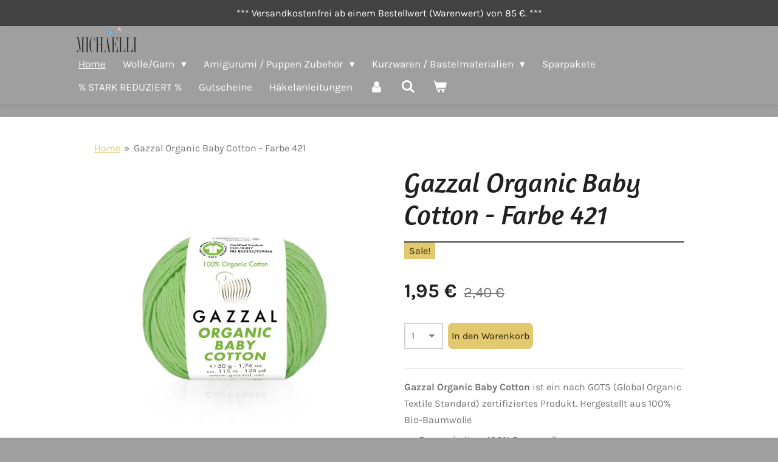

--- FILE ---
content_type: text/html; charset=UTF-8
request_url: https://www.michaelli.de/product/7221276/gazzal-organic-baby-cotton-farbe-421
body_size: 20152
content:
<!DOCTYPE html>
<html lang="de">
    <head>
        <meta http-equiv="Content-Type" content="text/html; charset=utf-8">
        <meta name="viewport" content="width=device-width, initial-scale=1.0, maximum-scale=5.0">
        <meta http-equiv="X-UA-Compatible" content="IE=edge">
        <link rel="canonical" href="https://www.michaelli.de/product/7221276/gazzal-organic-baby-cotton-farbe-421">
        <link rel="sitemap" type="application/xml" href="https://www.michaelli.de/sitemap.xml">
        <meta property="og:title" content="Gazzal Organic Baby Cotton - Farbe 421 | Michaelli.de">
        <meta property="og:url" content="https://www.michaelli.de/product/7221276/gazzal-organic-baby-cotton-farbe-421">
        <base href="https://www.michaelli.de/">
        <meta name="description" property="og:description" content="Gazzal Organic Baby Cotton ist ein nach GOTS (Global Organic Textile Standard) zertifiziertes Produkt.&amp;nbsp;Hergestellt aus 100% Bio-Baumwolle

Fasergehalt:&amp;nbsp;&amp;nbsp;&amp;nbsp;&amp;nbsp;&amp;nbsp;&amp;nbsp;100% Baumwolle&amp;nbsp;
Nadelst&amp;auml;rke:&amp;nbsp;&amp;nbsp;&amp;nbsp;&amp;nbsp;&amp;nbsp; 4,5-5 mm&amp;nbsp;&amp;nbsp;&amp;nbsp;
H&amp;auml;kelnadel:&amp;nbsp; &amp;nbsp; &amp;nbsp; &amp;nbsp;3-3,5 mm
Kn&amp;auml;uelgr&amp;ouml;&amp;szlig;e:&amp;nbsp; &amp;nbsp; &amp;nbsp;50 g
Laufl&amp;auml;nge:&amp;nbsp; &amp;nbsp; &amp;nbsp; &amp;nbsp; 115 m / 50 g
">
                <script nonce="63817741a2918d5ce967e0c993d0ebac">
            
            window.JOUWWEB = window.JOUWWEB || {};
            window.JOUWWEB.application = window.JOUWWEB.application || {};
            window.JOUWWEB.application = {"backends":[{"domain":"jouwweb.nl","freeDomain":"jouwweb.site"},{"domain":"webador.com","freeDomain":"webadorsite.com"},{"domain":"webador.de","freeDomain":"webadorsite.com"},{"domain":"webador.fr","freeDomain":"webadorsite.com"},{"domain":"webador.es","freeDomain":"webadorsite.com"},{"domain":"webador.it","freeDomain":"webadorsite.com"},{"domain":"jouwweb.be","freeDomain":"jouwweb.site"},{"domain":"webador.ie","freeDomain":"webadorsite.com"},{"domain":"webador.co.uk","freeDomain":"webadorsite.com"},{"domain":"webador.at","freeDomain":"webadorsite.com"},{"domain":"webador.be","freeDomain":"webadorsite.com"},{"domain":"webador.ch","freeDomain":"webadorsite.com"},{"domain":"webador.ch","freeDomain":"webadorsite.com"},{"domain":"webador.mx","freeDomain":"webadorsite.com"},{"domain":"webador.com","freeDomain":"webadorsite.com"},{"domain":"webador.dk","freeDomain":"webadorsite.com"},{"domain":"webador.se","freeDomain":"webadorsite.com"},{"domain":"webador.no","freeDomain":"webadorsite.com"},{"domain":"webador.fi","freeDomain":"webadorsite.com"},{"domain":"webador.ca","freeDomain":"webadorsite.com"},{"domain":"webador.ca","freeDomain":"webadorsite.com"},{"domain":"webador.pl","freeDomain":"webadorsite.com"},{"domain":"webador.com.au","freeDomain":"webadorsite.com"},{"domain":"webador.nz","freeDomain":"webadorsite.com"}],"editorLocale":"de-DE","editorTimezone":"Europe\/Berlin","editorLanguage":"de","analytics4TrackingId":"G-E6PZPGE4QM","analyticsDimensions":[],"backendDomain":"www.webador.com","backendShortDomain":"webador.com","backendKey":"webador-com","freeWebsiteDomain":"webadorsite.com","noSsl":false,"build":{"reference":"fec0291"},"linkHostnames":["www.jouwweb.nl","www.webador.com","www.webador.de","www.webador.fr","www.webador.es","www.webador.it","www.jouwweb.be","www.webador.ie","www.webador.co.uk","www.webador.at","www.webador.be","www.webador.ch","fr.webador.ch","www.webador.mx","es.webador.com","www.webador.dk","www.webador.se","www.webador.no","www.webador.fi","www.webador.ca","fr.webador.ca","www.webador.pl","www.webador.com.au","www.webador.nz"],"assetsUrl":"https:\/\/assets.jwwb.nl","loginUrl":"https:\/\/www.webador.com\/login","publishUrl":"https:\/\/www.webador.com\/v2\/website\/2111045\/publish-proxy","adminUserOrIp":false,"pricing":{"plans":{"lite":{"amount":"800","currency":"USD"},"pro":{"amount":"1400","currency":"USD"},"business":{"amount":"2800","currency":"USD"}},"yearlyDiscount":{"price":{"amount":"0","currency":"EUR"},"ratio":0,"percent":"0\u00a0%","discountPrice":{"amount":"0","currency":"EUR"},"termPricePerMonth":{"amount":"0","currency":"EUR"},"termPricePerYear":{"amount":"0","currency":"EUR"}}},"hcUrl":{"add-product-variants":"https:\/\/help.webador.com\/hc\/de\/articles\/29426751649809","basic-vs-advanced-shipping":"https:\/\/help.webador.com\/hc\/de\/articles\/29426731685777","html-in-head":"https:\/\/help.webador.com\/hc\/de\/articles\/29426689990033","link-domain-name":"https:\/\/help.webador.com\/hc\/de\/articles\/29426688803345","optimize-for-mobile":"https:\/\/help.webador.com\/hc\/de\/articles\/29426707033617","seo":"https:\/\/help.webador.com\/hc\/de\/categories\/29387178511377","transfer-domain-name":"https:\/\/help.webador.com\/hc\/de\/articles\/29426715688209","website-not-secure":"https:\/\/help.webador.com\/hc\/de\/articles\/29426706659729"}};
            window.JOUWWEB.brand = {"type":"webador","name":"Webador","domain":"Webador.com","supportEmail":"support@webador.com"};
                    
                window.JOUWWEB = window.JOUWWEB || {};
                window.JOUWWEB.websiteRendering = {"locale":"de-DE","timezone":"Europe\/Berlin","routes":{"api\/upload\/product-field":"\/_api\/upload\/product-field","checkout\/cart":"\/cart","payment":"\/complete-order\/:publicOrderId","payment\/forward":"\/complete-order\/:publicOrderId\/forward","public-order":"\/order\/:publicOrderId","checkout\/authorize":"\/cart\/authorize\/:gateway","wishlist":"\/wishlist"}};
                                                    window.JOUWWEB.website = {"id":2111045,"locale":"de-DE","enabled":true,"title":"Michaelli.de","hasTitle":false,"roleOfLoggedInUser":null,"ownerLocale":"de-DE","plan":"business","freeWebsiteDomain":"webadorsite.com","backendKey":"webador-com","currency":"EUR","defaultLocale":"de-DE","url":"https:\/\/www.michaelli.de\/","homepageSegmentId":8109822,"category":"webshop","isOffline":false,"isPublished":true,"locales":["de-DE"],"allowed":{"ads":false,"credits":true,"externalLinks":true,"slideshow":true,"customDefaultSlideshow":true,"hostedAlbums":true,"moderators":true,"mailboxQuota":10,"statisticsVisitors":true,"statisticsDetailed":true,"statisticsMonths":-1,"favicon":true,"password":true,"freeDomains":2,"freeMailAccounts":1,"canUseLanguages":false,"fileUpload":true,"legacyFontSize":false,"webshop":true,"products":-1,"imageText":false,"search":true,"audioUpload":true,"videoUpload":5000,"allowDangerousForms":false,"allowHtmlCode":true,"mobileBar":true,"sidebar":false,"poll":false,"allowCustomForms":true,"allowBusinessListing":true,"allowCustomAnalytics":true,"allowAccountingLink":true,"digitalProducts":true,"sitemapElement":false},"mobileBar":{"enabled":true,"theme":"accent","email":{"active":true,"value":"michaelliwolle@gmail.com"},"location":{"active":false},"phone":{"active":false},"whatsapp":{"active":true,"value":"+4915145750879"},"social":{"active":true,"network":"youtube","value":"channel\/UCMjXxQqqqnVaGEcdiCzFaDg\/featured"}},"webshop":{"enabled":true,"currency":"EUR","taxEnabled":true,"taxInclusive":true,"vatDisclaimerVisible":false,"orderNotice":null,"orderConfirmation":"<p>Vielen Dank f&uuml;r Ihre Bestellung! <br \/>Mehr Informationen &uuml;ber den Status der Bestellung!<\/p>","freeShipping":true,"freeShippingAmount":"85.00","shippingDisclaimerVisible":false,"pickupAllowed":true,"couponAllowed":true,"detailsPageAvailable":true,"socialMediaVisible":false,"termsPage":9164582,"termsPageUrl":"\/agb","extraTerms":null,"pricingVisible":true,"orderButtonVisible":true,"shippingAdvanced":true,"shippingAdvancedBackEnd":true,"soldOutVisible":false,"backInStockNotificationEnabled":false,"canAddProducts":true,"nextOrderNumber":14193,"allowedServicePoints":[],"sendcloudConfigured":false,"sendcloudFallbackPublicKey":"a3d50033a59b4a598f1d7ce7e72aafdf","taxExemptionAllowed":false,"invoiceComment":null,"emptyCartVisible":true,"minimumOrderPrice":null,"productNumbersEnabled":false,"wishlistEnabled":false,"hideTaxOnCart":false},"isTreatedAsWebshop":true};                            window.JOUWWEB.cart = {"products":[],"coupon":null,"shippingCountryCode":null,"shippingChoice":null,"breakdown":[]};                            window.JOUWWEB.scripts = ["website-rendering\/webshop"];                        window.parent.JOUWWEB.colorPalette = window.JOUWWEB.colorPalette;
        </script>
                <title>Gazzal Organic Baby Cotton - Farbe 421 | Michaelli.de</title>
                                                                            <meta property="og:image" content="https&#x3A;&#x2F;&#x2F;primary.jwwb.nl&#x2F;public&#x2F;h&#x2F;l&#x2F;y&#x2F;temp-fzqjfzcitlkowrmpgjam&#x2F;4wacwe&#x2F;421-2.jpg">
                                    <meta name="twitter:card" content="summary_large_image">
                        <meta property="twitter:image" content="https&#x3A;&#x2F;&#x2F;primary.jwwb.nl&#x2F;public&#x2F;h&#x2F;l&#x2F;y&#x2F;temp-fzqjfzcitlkowrmpgjam&#x2F;4wacwe&#x2F;421-2.jpg">
                                                    <!-- Global site tag (gtag.js) - Google Analytics -->
<script async src="https://www.googletagmanager.com/gtag/js?id=UA-195278077-1"></script>
<script>
  window.dataLayer = window.dataLayer || [];
  function gtag(){dataLayer.push(arguments);}
  gtag('js', new Date());

  gtag('config', 'UA-195278077-1');
</script>                            <script src="https://plausible.io/js/script.manual.js" nonce="63817741a2918d5ce967e0c993d0ebac" data-turbo-track="reload" defer data-domain="shard20.jouwweb.nl"></script>
<link rel="stylesheet" type="text/css" href="https://gfonts.jwwb.nl/css?display=fallback&amp;family=Karla%3A400%2C700%2C400italic%2C700italic%7CAmaranth%3A400%2C700%2C400italic%2C700italic" nonce="63817741a2918d5ce967e0c993d0ebac" data-turbo-track="dynamic">
<script src="https://assets.jwwb.nl/assets/build/website-rendering/de-DE.js?bust=bebfc15ff0c7ef191570" nonce="63817741a2918d5ce967e0c993d0ebac" data-turbo-track="reload" defer></script>
<script src="https://assets.jwwb.nl/assets/website-rendering/runtime.e9aaeab0c631cbd69aaa.js?bust=0df1501923f96b249330" nonce="63817741a2918d5ce967e0c993d0ebac" data-turbo-track="reload" defer></script>
<script src="https://assets.jwwb.nl/assets/website-rendering/103.3d75ec3708e54af67f50.js?bust=cb0aa3c978e146edbd0d" nonce="63817741a2918d5ce967e0c993d0ebac" data-turbo-track="reload" defer></script>
<script src="https://assets.jwwb.nl/assets/website-rendering/main.f656389ec507dc20f0cb.js?bust=d20d7cd648ba41ec2448" nonce="63817741a2918d5ce967e0c993d0ebac" data-turbo-track="reload" defer></script>
<link rel="preload" href="https://assets.jwwb.nl/assets/website-rendering/styles.e258e1c0caffe3e22b8c.css?bust=00dff845dced716b5f3e" as="style">
<link rel="preload" href="https://assets.jwwb.nl/assets/website-rendering/fonts/icons-website-rendering/font/website-rendering.woff2?bust=bd2797014f9452dadc8e" as="font" crossorigin>
<link rel="preconnect" href="https://gfonts.jwwb.nl">
<link rel="stylesheet" type="text/css" href="https://assets.jwwb.nl/assets/website-rendering/styles.e258e1c0caffe3e22b8c.css?bust=00dff845dced716b5f3e" nonce="63817741a2918d5ce967e0c993d0ebac" data-turbo-track="dynamic">
<link rel="preconnect" href="https://assets.jwwb.nl">
<link rel="stylesheet" type="text/css" href="https://primary.jwwb.nl/public/h/l/y/temp-fzqjfzcitlkowrmpgjam/style.css?bust=1768564681" nonce="63817741a2918d5ce967e0c993d0ebac" data-turbo-track="dynamic">    </head>
    <body
        id="top"
        class="jw-is-no-slideshow jw-header-is-image jw-is-segment-product jw-is-frontend jw-is-no-sidebar jw-is-messagebar jw-is-no-touch-device jw-is-no-mobile"
                                    data-jouwweb-page="7221276"
                                                data-jouwweb-segment-id="7221276"
                                                data-jouwweb-segment-type="product"
                                                data-template-threshold="900"
                                                data-template-name="100-percent&#x7C;poisson"
                            itemscope
        itemtype="https://schema.org/Product"
    >
                                    <meta itemprop="url" content="https://www.michaelli.de/product/7221276/gazzal-organic-baby-cotton-farbe-421">
        <a href="#main-content" class="jw-skip-link">
            Zum Hauptinhalt springen        </a>
        <div class="jw-background"></div>
        <div class="jw-body">
            <div class="jw-mobile-menu jw-mobile-is-logo js-mobile-menu">
            <button
            type="button"
            class="jw-mobile-menu__button jw-mobile-toggle"
            aria-label="Menü anzeigen"
        >
            <span class="jw-icon-burger"></span>
        </button>
        <div class="jw-mobile-header jw-mobile-header--image">
        <a            class="jw-mobile-header-content"
                            href="/"
                        >
                            <img class="jw-mobile-logo jw-mobile-logo--landscape" src="https://primary.jwwb.nl/public/h/l/y/temp-fzqjfzcitlkowrmpgjam/e4etup/Logo-4.png?enable-io=true&amp;enable=upscale&amp;height=70" srcset="https://primary.jwwb.nl/public/h/l/y/temp-fzqjfzcitlkowrmpgjam/e4etup/Logo-4.png?enable-io=true&amp;enable=upscale&amp;height=70 1x, https://primary.jwwb.nl/public/h/l/y/temp-fzqjfzcitlkowrmpgjam/e4etup/Logo-4.png?enable-io=true&amp;enable=upscale&amp;height=140&amp;quality=70 2x" alt="Michaelli.de" title="Michaelli.de">                                </a>
    </div>

        <a
        href="/cart"
        class="jw-mobile-menu__button jw-mobile-header-cart"
        aria-label="Warenkorb ansehen"
    >
        <span class="jw-icon-badge-wrapper">
            <span class="website-rendering-icon-basket" aria-hidden="true"></span>
            <span class="jw-icon-badge hidden" aria-hidden="true"></span>
        </span>
    </a>
    
    </div>
    <div class="jw-mobile-menu-search jw-mobile-menu-search--hidden">
        <form
            action="/search"
            method="get"
            class="jw-mobile-menu-search__box"
        >
            <input
                type="text"
                name="q"
                value=""
                placeholder="Suche..."
                class="jw-mobile-menu-search__input"
                aria-label="Suche"
            >
            <button type="submit" class="jw-btn jw-btn--style-flat jw-mobile-menu-search__button" aria-label="Suche">
                <span class="website-rendering-icon-search" aria-hidden="true"></span>
            </button>
            <button type="button" class="jw-btn jw-btn--style-flat jw-mobile-menu-search__button js-cancel-search" aria-label="Suche abbrechen">
                <span class="website-rendering-icon-cancel" aria-hidden="true"></span>
            </button>
        </form>
    </div>
            <div class="message-bar message-bar--accent"><div class="message-bar__container"><p class="message-bar-text">*** Versandkostenfrei ab einem Bestellwert (Warenwert) von 85 €. ***</p></div></div><div class="topmenu">
    <header>
        <div class="topmenu-inner js-topbar-content-container">
            <div class="jw-header-logo">
            <div
    id="jw-header-image-container"
    class="jw-header jw-header-image jw-header-image-toggle"
    style="flex-basis: 100px; max-width: 100px; flex-shrink: 1;"
>
            <a href="/">
        <img id="jw-header-image" data-image-id="49045462" srcset="https://primary.jwwb.nl/public/h/l/y/temp-fzqjfzcitlkowrmpgjam/e4etup/Logo-4.png?enable-io=true&amp;width=100 100w, https://primary.jwwb.nl/public/h/l/y/temp-fzqjfzcitlkowrmpgjam/e4etup/Logo-4.png?enable-io=true&amp;width=200 200w" class="jw-header-image" title="Michaelli.de" style="" sizes="100px" width="100" height="43" intrinsicsize="100.00 x 43.00" alt="Michaelli.de">                </a>
    </div>
        <div
    class="jw-header jw-header-title-container jw-header-text jw-header-text-toggle"
    data-stylable="true"
>
    <a        id="jw-header-title"
        class="jw-header-title"
                    href="/"
            >
        Michaelli.de    </a>
</div>
</div>
            <nav class="menu jw-menu-copy">
                <ul
    id="jw-menu"
    class="jw-menu jw-menu-horizontal"
            >
            <li
    class="jw-menu-item jw-menu-is-active"
>
        <a        class="jw-menu-link js-active-menu-item"
        href="/"                                            data-page-link-id="8109822"
                            >
                <span class="">
            Home        </span>
            </a>
                </li>
            <li
    class="jw-menu-item jw-menu-has-submenu"
>
        <a        class="jw-menu-link"
        href="/wolle-garn"                                            data-page-link-id="8484193"
                            >
                <span class="">
            Wolle/Garn        </span>
                    <span class="jw-arrow jw-arrow-toplevel"></span>
            </a>
                    <ul
            class="jw-submenu"
                    >
                            <li
    class="jw-menu-item jw-menu-has-submenu"
>
        <a        class="jw-menu-link"
        href="/wolle-garn/wolans"                                            data-page-link-id="8483898"
                            >
                <span class="">
            Wolans        </span>
                    <span class="jw-arrow"></span>
            </a>
                    <ul
            class="jw-submenu"
                    >
                            <li
    class="jw-menu-item"
>
        <a        class="jw-menu-link"
        href="/wolle-garn/wolans/wolans-bunny-baby"                                            data-page-link-id="8459525"
                            >
                <span class="">
            Wolans Bunny Baby        </span>
            </a>
                </li>
                            <li
    class="jw-menu-item"
>
        <a        class="jw-menu-link"
        href="/wolle-garn/wolans/wolans-bunny-sweather"                                            data-page-link-id="14631576"
                            >
                <span class="">
            Wolans Bunny Sweather        </span>
            </a>
                </li>
                            <li
    class="jw-menu-item"
>
        <a        class="jw-menu-link"
        href="/wolle-garn/wolans/wolans-fox"                                            data-page-link-id="10658352"
                            >
                <span class="">
            Wolans Fox        </span>
            </a>
                </li>
                    </ul>
        </li>
                            <li
    class="jw-menu-item jw-menu-has-submenu"
>
        <a        class="jw-menu-link"
        href="/wolle-garn/yarnart"                                            data-page-link-id="8460059"
                            >
                <span class="">
            Yarnart        </span>
                    <span class="jw-arrow"></span>
            </a>
                    <ul
            class="jw-submenu"
                    >
                            <li
    class="jw-menu-item"
>
        <a        class="jw-menu-link"
        href="/wolle-garn/yarnart/yarnart-ambiance"                                            data-page-link-id="25952280"
                            >
                <span class="">
            YarnArt Ambiance        </span>
            </a>
                </li>
                            <li
    class="jw-menu-item"
>
        <a        class="jw-menu-link"
        href="/wolle-garn/yarnart/yarnart-angora-active"                                            data-page-link-id="8854794"
                            >
                <span class="">
            YarnArt Angora Active        </span>
            </a>
                </li>
                            <li
    class="jw-menu-item"
>
        <a        class="jw-menu-link"
        href="/wolle-garn/yarnart/yarnart-baby-cotton"                                            data-page-link-id="8854802"
                            >
                <span class="">
            YarnArt Baby Cotton        </span>
            </a>
                </li>
                            <li
    class="jw-menu-item"
>
        <a        class="jw-menu-link"
        href="/wolle-garn/yarnart/yarnart-bellissimo"                                            data-page-link-id="8855692"
                            >
                <span class="">
            YarnArt Bellissimo        </span>
            </a>
                </li>
                            <li
    class="jw-menu-item"
>
        <a        class="jw-menu-link"
        href="/wolle-garn/yarnart/yarnart-bouquet"                                            data-page-link-id="19264886"
                            >
                <span class="">
            YarnArt Bouquet        </span>
            </a>
                </li>
                            <li
    class="jw-menu-item"
>
        <a        class="jw-menu-link"
        href="/wolle-garn/yarnart/yarnart-christmas"                                            data-page-link-id="17728616"
                            >
                <span class="">
            YarnArt Christmas        </span>
            </a>
                </li>
                            <li
    class="jw-menu-item"
>
        <a        class="jw-menu-link"
        href="/wolle-garn/yarnart/yarnart-coral"                                            data-page-link-id="19264785"
                            >
                <span class="">
            YarnArt Coral        </span>
            </a>
                </li>
                            <li
    class="jw-menu-item"
>
        <a        class="jw-menu-link"
        href="/wolle-garn/yarnart/yarnart-cord-yarn"                                            data-page-link-id="11405137"
                            >
                <span class="">
            YarnArt Cord Yarn        </span>
            </a>
                </li>
                            <li
    class="jw-menu-item"
>
        <a        class="jw-menu-link"
        href="/wolle-garn/yarnart/yarnart-cotton-club"                                            data-page-link-id="13975615"
                            >
                <span class="">
            YarnArt Cotton Club        </span>
            </a>
                </li>
                            <li
    class="jw-menu-item"
>
        <a        class="jw-menu-link"
        href="/wolle-garn/yarnart/yarnart-cotton-fusion"                                            data-page-link-id="23515704"
                            >
                <span class="">
            YarnArt Cotton Fusion        </span>
            </a>
                </li>
                            <li
    class="jw-menu-item"
>
        <a        class="jw-menu-link"
        href="/wolle-garn/yarnart/yarnart-crazy-color"                                            data-page-link-id="9277016"
                            >
                <span class="">
            YarnArt Crazy Color        </span>
            </a>
                </li>
                            <li
    class="jw-menu-item"
>
        <a        class="jw-menu-link"
        href="/wolle-garn/yarnart/yarnart-dolce"                                            data-page-link-id="8330144"
                            >
                <span class="">
            YarnArt Dolce        </span>
            </a>
                </li>
                            <li
    class="jw-menu-item"
>
        <a        class="jw-menu-link"
        href="/wolle-garn/yarnart/yarnart-dolce-maxi"                                            data-page-link-id="19952320"
                            >
                <span class="">
            YarnArt Dolce Maxi        </span>
            </a>
                </li>
                            <li
    class="jw-menu-item"
>
        <a        class="jw-menu-link"
        href="/wolle-garn/yarnart/yarnart-flowers"                                            data-page-link-id="8484908"
                            >
                <span class="">
            YarnArt Flowers        </span>
            </a>
                </li>
                            <li
    class="jw-menu-item"
>
        <a        class="jw-menu-link"
        href="/wolle-garn/yarnart/yarnart-flowers-alpaca"                                            data-page-link-id="8854780"
                            >
                <span class="">
            YarnArt Flowers Alpaca        </span>
            </a>
                </li>
                            <li
    class="jw-menu-item"
>
        <a        class="jw-menu-link"
        href="/wolle-garn/yarnart/yarnart-flowers-merino"                                            data-page-link-id="16403304"
                            >
                <span class="">
            YarnArt Flowers Merino        </span>
            </a>
                </li>
                            <li
    class="jw-menu-item"
>
        <a        class="jw-menu-link"
        href="/wolle-garn/yarnart/yarnart-flowers-unicolor"                                            data-page-link-id="11405437"
                            >
                <span class="">
            Yarnart Flowers Unicolor        </span>
            </a>
                </li>
                            <li
    class="jw-menu-item"
>
        <a        class="jw-menu-link"
        href="/wolle-garn/yarnart/yarnart-flowers-vivid"                                            data-page-link-id="8484921"
                            >
                <span class="">
            Yarnart Flowers Vivid        </span>
            </a>
                </li>
                            <li
    class="jw-menu-item"
>
        <a        class="jw-menu-link"
        href="/wolle-garn/yarnart/yarnart-jeans"                                            data-page-link-id="8460116"
                            >
                <span class="">
            YarnArt Jeans        </span>
            </a>
                </li>
                            <li
    class="jw-menu-item"
>
        <a        class="jw-menu-link"
        href="/wolle-garn/yarnart/yarnart-jeans-crazy"                                            data-page-link-id="8484938"
                            >
                <span class="">
            YarnArt Jeans Crazy        </span>
            </a>
                </li>
                            <li
    class="jw-menu-item"
>
        <a        class="jw-menu-link"
        href="/wolle-garn/yarnart/yarnart-jeans-soft-colors"                                            data-page-link-id="17944492"
                            >
                <span class="">
            YarnArt Jeans Soft Colors        </span>
            </a>
                </li>
                            <li
    class="jw-menu-item"
>
        <a        class="jw-menu-link"
        href="/wolle-garn/yarnart/yarnart-jeans-splash"                                            data-page-link-id="16781943"
                            >
                <span class="">
            YarnArt Jeans Splash        </span>
            </a>
                </li>
                            <li
    class="jw-menu-item"
>
        <a        class="jw-menu-link"
        href="/wolle-garn/yarnart/yarnart-linen-soft"                                            data-page-link-id="23515404"
                            >
                <span class="">
            Yarnart Linen Soft        </span>
            </a>
                </li>
                            <li
    class="jw-menu-item"
>
        <a        class="jw-menu-link"
        href="/wolle-garn/yarnart/yarnart-luxor"                                            data-page-link-id="9953376"
                            >
                <span class="">
            YarnArt Luxor        </span>
            </a>
                </li>
                            <li
    class="jw-menu-item"
>
        <a        class="jw-menu-link"
        href="/wolle-garn/yarnart/yarnart-macrame"                                            data-page-link-id="24265095"
                            >
                <span class="">
            YarnArt Macrame        </span>
            </a>
                </li>
                            <li
    class="jw-menu-item"
>
        <a        class="jw-menu-link"
        href="/wolle-garn/yarnart/yarnart-macrame-cotton"                                            data-page-link-id="9252662"
                            >
                <span class="">
            Yarnart Macrame Cotton        </span>
            </a>
                </li>
                            <li
    class="jw-menu-item"
>
        <a        class="jw-menu-link"
        href="/wolle-garn/yarnart/yarnart-macrame-cotton-jazzy"                                            data-page-link-id="9252241"
                            >
                <span class="">
            Yarnart Macrame Cotton Jazzy        </span>
            </a>
                </li>
                            <li
    class="jw-menu-item"
>
        <a        class="jw-menu-link"
        href="/wolle-garn/yarnart/yarnart-macrame-cotton-spectrum"                                            data-page-link-id="8854817"
                            >
                <span class="">
            Yarnart Macrame Cotton Spectrum        </span>
            </a>
                </li>
                            <li
    class="jw-menu-item"
>
        <a        class="jw-menu-link"
        href="/wolle-garn/yarnart/yarnart-macrame-cotton-vr"                                            data-page-link-id="9946915"
                            >
                <span class="">
            Yarnart Macrame Cotton VR        </span>
            </a>
                </li>
                            <li
    class="jw-menu-item"
>
        <a        class="jw-menu-link"
        href="/wolle-garn/yarnart/yarnart-macrame-cord-3-mm"                                            data-page-link-id="15276332"
                            >
                <span class="">
            YarnArt Macrame Cord 3 mm        </span>
            </a>
                </li>
                            <li
    class="jw-menu-item"
>
        <a        class="jw-menu-link"
        href="/wolle-garn/yarnart/yarnart-macrame-cord-3-mm-spectrum"                                            data-page-link-id="30664247"
                            >
                <span class="">
            YarnArt Macrame Cord 3 mm Spectrum        </span>
            </a>
                </li>
                            <li
    class="jw-menu-item"
>
        <a        class="jw-menu-link"
        href="/wolle-garn/yarnart/yarnart-macrame-xl"                                            data-page-link-id="16402358"
                            >
                <span class="">
            YarnArt Macrame XL        </span>
            </a>
                </li>
                            <li
    class="jw-menu-item"
>
        <a        class="jw-menu-link"
        href="/wolle-garn/yarnart/yarnart-metallic-club"                                            data-page-link-id="18556600"
                            >
                <span class="">
            YarnArt Metallic Club        </span>
            </a>
                </li>
                            <li
    class="jw-menu-item"
>
        <a        class="jw-menu-link"
        href="/wolle-garn/yarnart/yarnart-mink"                                            data-page-link-id="16781511"
                            >
                <span class="">
            YarnArt Mink        </span>
            </a>
                </li>
                            <li
    class="jw-menu-item"
>
        <a        class="jw-menu-link"
        href="/wolle-garn/yarnart/yarnart-nordic"                                            data-page-link-id="8855684"
                            >
                <span class="">
            YarnArt Nordic        </span>
            </a>
                </li>
                            <li
    class="jw-menu-item"
>
        <a        class="jw-menu-link"
        href="/wolle-garn/yarnart/yarnart-paillettes"                                            data-page-link-id="21838055"
                            >
                <span class="">
            Yarnart Paillettes        </span>
            </a>
                </li>
                            <li
    class="jw-menu-item"
>
        <a        class="jw-menu-link"
        href="/wolle-garn/yarnart/yarnart-piuma"                                            data-page-link-id="26048704"
                            >
                <span class="">
            YarnArt Piuma        </span>
            </a>
                </li>
                            <li
    class="jw-menu-item"
>
        <a        class="jw-menu-link"
        href="/wolle-garn/yarnart/yarnart-rose-garden"                                            data-page-link-id="8484943"
                            >
                <span class="">
            Yarnart Rose Garden        </span>
            </a>
                </li>
                            <li
    class="jw-menu-item"
>
        <a        class="jw-menu-link"
        href="/wolle-garn/yarnart/yarnart-samba"                                            data-page-link-id="16940921"
                            >
                <span class="">
            Yarnart Samba        </span>
            </a>
                </li>
                            <li
    class="jw-menu-item"
>
        <a        class="jw-menu-link"
        href="/wolle-garn/yarnart/yarnart-sparkle"                                            data-page-link-id="16781640"
                            >
                <span class="">
            YarnArt Sparkle        </span>
            </a>
                </li>
                            <li
    class="jw-menu-item"
>
        <a        class="jw-menu-link"
        href="/wolle-garn/yarnart/yarnart-summer-dream"                                            data-page-link-id="19264939"
                            >
                <span class="">
            YarnArt Summer Dream        </span>
            </a>
                </li>
                            <li
    class="jw-menu-item"
>
        <a        class="jw-menu-link"
        href="/wolle-garn/yarnart/yarnart-sweet-baby"                                            data-page-link-id="8855691"
                            >
                <span class="">
            YarnArt Sweet Baby        </span>
            </a>
                </li>
                            <li
    class="jw-menu-item"
>
        <a        class="jw-menu-link"
        href="/wolle-garn/yarnart/yarnart-symphony-dream"                                            data-page-link-id="19265105"
                            >
                <span class="">
            YarnArt Symphony Dream        </span>
            </a>
                </li>
                            <li
    class="jw-menu-item"
>
        <a        class="jw-menu-link"
        href="/wolle-garn/yarnart/yarnart-troya"                                            data-page-link-id="17728683"
                            >
                <span class="">
            YarnArt Troya        </span>
            </a>
                </li>
                            <li
    class="jw-menu-item"
>
        <a        class="jw-menu-link"
        href="/wolle-garn/yarnart/yarnart-tulip"                                            data-page-link-id="8483426"
                            >
                <span class="">
            Yarnart Tulip        </span>
            </a>
                </li>
                            <li
    class="jw-menu-item"
>
        <a        class="jw-menu-link"
        href="/wolle-garn/yarnart/yarnart-violet"                                            data-page-link-id="8483328"
                            >
                <span class="">
            Yarnart Violet        </span>
            </a>
                </li>
                    </ul>
        </li>
                            <li
    class="jw-menu-item jw-menu-has-submenu"
>
        <a        class="jw-menu-link"
        href="/wolle-garn/alize"                                            data-page-link-id="8803537"
                            >
                <span class="">
            Alize        </span>
                    <span class="jw-arrow"></span>
            </a>
                    <ul
            class="jw-submenu"
                    >
                            <li
    class="jw-menu-item"
>
        <a        class="jw-menu-link"
        href="/wolle-garn/alize/alize-angora-gold"                                            data-page-link-id="24423979"
                            >
                <span class="">
            Alize &quot;Angora Gold&quot;        </span>
            </a>
                </li>
                            <li
    class="jw-menu-item"
>
        <a        class="jw-menu-link"
        href="/wolle-garn/alize/alize-angora-gold-batik"                                            data-page-link-id="18889088"
                            >
                <span class="">
            Alize &quot;Angora Gold Batik&quot;        </span>
            </a>
                </li>
                            <li
    class="jw-menu-item"
>
        <a        class="jw-menu-link"
        href="/wolle-garn/alize/alize-angora-gold-ombre-batik"                                            data-page-link-id="24424018"
                            >
                <span class="">
            Alize &quot;Angora Gold Ombre Batik&quot;        </span>
            </a>
                </li>
                            <li
    class="jw-menu-item"
>
        <a        class="jw-menu-link"
        href="/wolle-garn/alize/alize-cotton-gold"                                            data-page-link-id="19136845"
                            >
                <span class="">
            Alize &quot;Cotton Gold&quot;         </span>
            </a>
                </li>
                            <li
    class="jw-menu-item"
>
        <a        class="jw-menu-link"
        href="/wolle-garn/alize/alize-cotton-gold-batik"                                            data-page-link-id="8803649"
                            >
                <span class="">
            Alize &quot;Cotton Gold Batik&quot;         </span>
            </a>
                </li>
                            <li
    class="jw-menu-item"
>
        <a        class="jw-menu-link"
        href="/wolle-garn/alize/alize-diva"                                            data-page-link-id="27249126"
                            >
                <span class="">
            Alize &quot;Diva&quot;        </span>
            </a>
                </li>
                            <li
    class="jw-menu-item"
>
        <a        class="jw-menu-link"
        href="/wolle-garn/alize/alize-diva-batik"                                            data-page-link-id="8803667"
                            >
                <span class="">
            Alize &quot;Diva Batik&quot;        </span>
            </a>
                </li>
                            <li
    class="jw-menu-item"
>
        <a        class="jw-menu-link"
        href="/wolle-garn/alize/alize-puffy"                                            data-page-link-id="18556829"
                            >
                <span class="">
            Alize &quot;Puffy&quot;        </span>
            </a>
                </li>
                            <li
    class="jw-menu-item"
>
        <a        class="jw-menu-link"
        href="/wolle-garn/alize/alize-puffy-collor"                                            data-page-link-id="18556795"
                            >
                <span class="">
            Alize &quot;Puffy Collor&quot;        </span>
            </a>
                </li>
                            <li
    class="jw-menu-item"
>
        <a        class="jw-menu-link"
        href="/wolle-garn/alize/alize-sekerim-bebe-batik"                                            data-page-link-id="8803735"
                            >
                <span class="">
            Alize &quot;Sekerim Bebe Batik&quot;        </span>
            </a>
                </li>
                            <li
    class="jw-menu-item"
>
        <a        class="jw-menu-link"
        href="/wolle-garn/alize/alize-softy"                                            data-page-link-id="18556761"
                            >
                <span class="">
            Alize &quot;Softy&quot;        </span>
            </a>
                </li>
                            <li
    class="jw-menu-item"
>
        <a        class="jw-menu-link"
        href="/wolle-garn/alize/alize-softy-plus"                                            data-page-link-id="18556670"
                            >
                <span class="">
            Alize &quot;Softy Plus&quot;        </span>
            </a>
                </li>
                            <li
    class="jw-menu-item"
>
        <a        class="jw-menu-link"
        href="/wolle-garn/alize/alize-velluto"                                            data-page-link-id="8803783"
                            >
                <span class="">
            Alize &quot;Velluto&quot;        </span>
            </a>
                </li>
                    </ul>
        </li>
                            <li
    class="jw-menu-item jw-menu-has-submenu"
>
        <a        class="jw-menu-link"
        href="/wolle-garn/stenli"                                            data-page-link-id="8483226"
                            >
                <span class="">
            Stenli        </span>
                    <span class="jw-arrow"></span>
            </a>
                    <ul
            class="jw-submenu"
                    >
                            <li
    class="jw-menu-item"
>
        <a        class="jw-menu-link"
        href="/wolle-garn/stenli/stenli-candy-100-baumwolle"                                            data-page-link-id="23119474"
                            >
                <span class="">
            Stenli &quot;Candy&quot; - 100% Baumwolle        </span>
            </a>
                </li>
                            <li
    class="jw-menu-item"
>
        <a        class="jw-menu-link"
        href="/wolle-garn/stenli/stenli-cotton-cake-100-baumwolle"                                            data-page-link-id="8483236"
                            >
                <span class="">
            Stenli &quot;Cotton Cake&quot; - 100% Baumwolle        </span>
            </a>
                </li>
                            <li
    class="jw-menu-item"
>
        <a        class="jw-menu-link"
        href="/wolle-garn/stenli/stenli-vegan-cake-farbverlaufsgarn"                                            data-page-link-id="8802920"
                            >
                <span class="">
            Stenli &quot;Vegan Cake&quot; - Farbverlaufsgarn        </span>
            </a>
                </li>
                            <li
    class="jw-menu-item"
>
        <a        class="jw-menu-link"
        href="/wolle-garn/stenli/stenli-merino-cake-farbverlaufswolle"                                            data-page-link-id="8802929"
                            >
                <span class="">
            Stenli &quot;Merino Cake&quot; - Farbverlaufswolle        </span>
            </a>
                </li>
                            <li
    class="jw-menu-item"
>
        <a        class="jw-menu-link"
        href="/wolle-garn/stenli/stenli-muffin-magic-drops"                                            data-page-link-id="25952202"
                            >
                <span class="">
            Stenli &quot;Muffin Magic Drops&quot;        </span>
            </a>
                </li>
                            <li
    class="jw-menu-item"
>
        <a        class="jw-menu-link"
        href="/wolle-garn/stenli/stenli-ribbon"                                            data-page-link-id="9996495"
                            >
                <span class="">
            Stenli &quot;Ribbon&quot;        </span>
            </a>
                </li>
                    </ul>
        </li>
                            <li
    class="jw-menu-item jw-menu-has-submenu"
>
        <a        class="jw-menu-link"
        href="/wolle-garn/himalaya"                                            data-page-link-id="10658641"
                            >
                <span class="">
            Himalaya        </span>
                    <span class="jw-arrow"></span>
            </a>
                    <ul
            class="jw-submenu"
                    >
                            <li
    class="jw-menu-item"
>
        <a        class="jw-menu-link"
        href="/wolle-garn/himalaya/himalaya-dolphin-baby"                                            data-page-link-id="8802872"
                            >
                <span class="">
            Himalaya Dolphin Baby        </span>
            </a>
                </li>
                            <li
    class="jw-menu-item"
>
        <a        class="jw-menu-link"
        href="/wolle-garn/himalaya/himalaya-dolphin-animal-colors"                                            data-page-link-id="11422661"
                            >
                <span class="">
            Himalaya Dolphin Animal Colors        </span>
            </a>
                </li>
                            <li
    class="jw-menu-item"
>
        <a        class="jw-menu-link"
        href="/wolle-garn/himalaya/himalaya-dolphin-star"                                            data-page-link-id="11422775"
                            >
                <span class="">
            Himalaya Dolphin Star        </span>
            </a>
                </li>
                            <li
    class="jw-menu-item"
>
        <a        class="jw-menu-link"
        href="/wolle-garn/himalaya/himalaya-himagurumi"                                            data-page-link-id="11404964"
                            >
                <span class="">
            Himalaya Himagurumi         </span>
            </a>
                </li>
                            <li
    class="jw-menu-item"
>
        <a        class="jw-menu-link"
        href="/wolle-garn/himalaya/himalaya-koala"                                            data-page-link-id="10658697"
                            >
                <span class="">
            Himalaya Koala        </span>
            </a>
                </li>
                            <li
    class="jw-menu-item"
>
        <a        class="jw-menu-link"
        href="/wolle-garn/himalaya/himalaya-norway"                                            data-page-link-id="11422975"
                            >
                <span class="">
            Himalaya Norway        </span>
            </a>
                </li>
                            <li
    class="jw-menu-item"
>
        <a        class="jw-menu-link"
        href="/wolle-garn/himalaya/himalaya-super-soft-yarn"                                            data-page-link-id="11422917"
                            >
                <span class="">
            Himalaya Super Soft Yarn        </span>
            </a>
                </li>
                            <li
    class="jw-menu-item"
>
        <a        class="jw-menu-link"
        href="/wolle-garn/himalaya/himalaya-velvet"                                            data-page-link-id="11422460"
                            >
                <span class="">
            Himalaya Velvet        </span>
            </a>
                </li>
                            <li
    class="jw-menu-item"
>
        <a        class="jw-menu-link"
        href="/wolle-garn/himalaya/himalaya-sweet-roll"                                            data-page-link-id="12589181"
                            >
                <span class="">
            Himalaya Sweet Roll        </span>
            </a>
                </li>
                    </ul>
        </li>
                            <li
    class="jw-menu-item jw-menu-has-submenu"
>
        <a        class="jw-menu-link"
        href="/wolle-garn/papatya"                                            data-page-link-id="8854828"
                            >
                <span class="">
            Papatya        </span>
                    <span class="jw-arrow"></span>
            </a>
                    <ul
            class="jw-submenu"
                    >
                            <li
    class="jw-menu-item"
>
        <a        class="jw-menu-link"
        href="/wolle-garn/papatya/papatya-angora"                                            data-page-link-id="8854833"
                            >
                <span class="">
            Papatya Angora        </span>
            </a>
                </li>
                            <li
    class="jw-menu-item"
>
        <a        class="jw-menu-link"
        href="/wolle-garn/papatya/papatya-batik"                                            data-page-link-id="8854862"
                            >
                <span class="">
            Papatya Batik        </span>
            </a>
                </li>
                            <li
    class="jw-menu-item"
>
        <a        class="jw-menu-link"
        href="/wolle-garn/papatya/papatya-cicibebe-batik"                                            data-page-link-id="8905259"
                            >
                <span class="">
            Papatya Cicibebe Batik        </span>
            </a>
                </li>
                    </ul>
        </li>
                            <li
    class="jw-menu-item jw-menu-has-submenu"
>
        <a        class="jw-menu-link"
        href="/wolle-garn/gazzal"                                            data-page-link-id="9561202"
                            >
                <span class="">
            Gazzal        </span>
                    <span class="jw-arrow"></span>
            </a>
                    <ul
            class="jw-submenu"
                    >
                            <li
    class="jw-menu-item"
>
        <a        class="jw-menu-link"
        href="/wolle-garn/gazzal/gazzal-baby-cotton"                                            data-page-link-id="8803507"
                            >
                <span class="">
            Gazzal &quot;Baby Cotton&quot;        </span>
            </a>
                </li>
                            <li
    class="jw-menu-item"
>
        <a        class="jw-menu-link"
        href="/wolle-garn/gazzal/gazzal-baby-wool"                                            data-page-link-id="9561184"
                            >
                <span class="">
            Gazzal &quot;Baby Wool&quot;        </span>
            </a>
                </li>
                            <li
    class="jw-menu-item"
>
        <a        class="jw-menu-link"
        href="/wolle-garn/gazzal/gazzal-organic-baby-cotton"                                            data-page-link-id="9561195"
                            >
                <span class="">
            Gazzal &quot;Organic Baby Cotton&quot;        </span>
            </a>
                </li>
                            <li
    class="jw-menu-item"
>
        <a        class="jw-menu-link"
        href="/wolle-garn/gazzal/gazzal-baby-wool-xl"                                            data-page-link-id="29771920"
                            >
                <span class="">
            Gazzal &quot;Baby Wool XL&quot;        </span>
            </a>
                </li>
                    </ul>
        </li>
                            <li
    class="jw-menu-item jw-menu-has-submenu"
>
        <a        class="jw-menu-link"
        href="/wolle-garn/spagoyarn"                                            data-page-link-id="16273068"
                            >
                <span class="">
            Spagoyarn        </span>
                    <span class="jw-arrow"></span>
            </a>
                    <ul
            class="jw-submenu"
                    >
                            <li
    class="jw-menu-item"
>
        <a        class="jw-menu-link"
        href="/wolle-garn/spagoyarn/macrame-cotton-multi"                                            data-page-link-id="16273081"
                            >
                <span class="">
            Macrame Cotton Multi        </span>
            </a>
                </li>
                    </ul>
        </li>
                            <li
    class="jw-menu-item"
>
        <a        class="jw-menu-link"
        href="/wolle-garn/filzwolle-im-vlies"                                            data-page-link-id="8803816"
                            >
                <span class="">
            Filzwolle im Vlies        </span>
            </a>
                </li>
                            <li
    class="jw-menu-item jw-menu-has-submenu"
>
        <a        class="jw-menu-link"
        href="/wolle-garn/sockenwolle"                                            data-page-link-id="11050942"
                            >
                <span class="">
            Sockenwolle        </span>
                    <span class="jw-arrow"></span>
            </a>
                    <ul
            class="jw-submenu"
                    >
                            <li
    class="jw-menu-item"
>
        <a        class="jw-menu-link"
        href="/wolle-garn/sockenwolle/alize-superwash-artisan"                                            data-page-link-id="11050990"
                            >
                <span class="">
            Alize &quot;Superwash Artisan&quot;        </span>
            </a>
                </li>
                            <li
    class="jw-menu-item"
>
        <a        class="jw-menu-link"
        href="/wolle-garn/sockenwolle/himalaya-socks"                                            data-page-link-id="11420322"
                            >
                <span class="">
            Himalaya Socks        </span>
            </a>
                </li>
                            <li
    class="jw-menu-item"
>
        <a        class="jw-menu-link"
        href="/wolle-garn/sockenwolle/performance-warm-cozy"                                            data-page-link-id="11082942"
                            >
                <span class="">
            Performance &quot;Warm&amp;Cozy&quot;        </span>
            </a>
                </li>
                            <li
    class="jw-menu-item"
>
        <a        class="jw-menu-link"
        href="/wolle-garn/sockenwolle/yarnart-forza"                                            data-page-link-id="17728785"
                            >
                <span class="">
            YarnArt &quot;Forza&quot;        </span>
            </a>
                </li>
                    </ul>
        </li>
                            <li
    class="jw-menu-item jw-menu-has-submenu"
>
        <a        class="jw-menu-link"
        href="/wolle-garn/papiergarn"                                            data-page-link-id="23119162"
                            >
                <span class="">
            Papiergarn        </span>
                    <span class="jw-arrow"></span>
            </a>
                    <ul
            class="jw-submenu"
                    >
                            <li
    class="jw-menu-item"
>
        <a        class="jw-menu-link"
        href="/wolle-garn/papiergarn/stenli-papier"                                            data-page-link-id="23127723"
                            >
                <span class="">
            Stenli &quot;Papier&quot;        </span>
            </a>
                </li>
                            <li
    class="jw-menu-item"
>
        <a        class="jw-menu-link"
        href="/wolle-garn/papiergarn/stenli-raffia"                                            data-page-link-id="23119166"
                            >
                <span class="">
            Stenli &quot;Raffia&quot;        </span>
            </a>
                </li>
                            <li
    class="jw-menu-item"
>
        <a        class="jw-menu-link"
        href="/wolle-garn/papiergarn/stenli-raffia-multi"                                            data-page-link-id="23119229"
                            >
                <span class="">
            Stenli &quot;Raffia Multi&quot;        </span>
            </a>
                </li>
                    </ul>
        </li>
                    </ul>
        </li>
            <li
    class="jw-menu-item jw-menu-has-submenu"
>
        <a        class="jw-menu-link"
        href="/amigurumi-puppen-zubehoer"                                            data-page-link-id="8484627"
                            >
                <span class="">
            Amigurumi / Puppen Zubehör        </span>
                    <span class="jw-arrow jw-arrow-toplevel"></span>
            </a>
                    <ul
            class="jw-submenu"
                    >
                            <li
    class="jw-menu-item jw-menu-has-submenu"
>
        <a        class="jw-menu-link"
        href="/amigurumi-puppen-zubehoer/sicherheitsaugen"                                            data-page-link-id="17578227"
                            >
                <span class="">
            Sicherheitsaugen        </span>
                    <span class="jw-arrow"></span>
            </a>
                    <ul
            class="jw-submenu"
                    >
                            <li
    class="jw-menu-item"
>
        <a        class="jw-menu-link"
        href="/amigurumi-puppen-zubehoer/sicherheitsaugen/sicherheitsaugen-glitzereffekt"                                            data-page-link-id="8484705"
                            >
                <span class="">
            Sicherheitsaugen Glitzereffekt        </span>
            </a>
                </li>
                            <li
    class="jw-menu-item"
>
        <a        class="jw-menu-link"
        href="/amigurumi-puppen-zubehoer/sicherheitsaugen/asymmetrische-sicherheitsaugen"                                            data-page-link-id="11453922"
                            >
                <span class="">
            Asymmetrische Sicherheitsaugen        </span>
            </a>
                </li>
                            <li
    class="jw-menu-item"
>
        <a        class="jw-menu-link"
        href="/amigurumi-puppen-zubehoer/sicherheitsaugen/augenlid-fuer-amigurumi-und-spielzeuge"                                            data-page-link-id="9617080"
                            >
                <span class="">
            Augenlid für Amigurumi und Spielzeuge        </span>
            </a>
                </li>
                            <li
    class="jw-menu-item"
>
        <a        class="jw-menu-link"
        href="/amigurumi-puppen-zubehoer/sicherheitsaugen/katzenaugen-3d"                                            data-page-link-id="22316665"
                            >
                <span class="">
            Katzenaugen 3D        </span>
            </a>
                </li>
                            <li
    class="jw-menu-item"
>
        <a        class="jw-menu-link"
        href="/amigurumi-puppen-zubehoer/sicherheitsaugen/katzenaugen-runde"                                            data-page-link-id="18747871"
                            >
                <span class="">
            Katzenaugen Runde        </span>
            </a>
                </li>
                            <li
    class="jw-menu-item"
>
        <a        class="jw-menu-link"
        href="/amigurumi-puppen-zubehoer/sicherheitsaugen/lustige-dreieckige-kunststoffaugen"                                            data-page-link-id="8804389"
                            >
                <span class="">
            Lustige dreieckige Kunststoffaugen        </span>
            </a>
                </li>
                            <li
    class="jw-menu-item"
>
        <a        class="jw-menu-link"
        href="/amigurumi-puppen-zubehoer/sicherheitsaugen/ovale-sicherheitsaugen"                                            data-page-link-id="29864172"
                            >
                <span class="">
            Ovale Sicherheitsaugen        </span>
            </a>
                </li>
                            <li
    class="jw-menu-item"
>
        <a        class="jw-menu-link"
        href="/amigurumi-puppen-zubehoer/sicherheitsaugen/sicherheitsaugen-oval-runde-or"                                            data-page-link-id="30664648"
                            >
                <span class="">
            Sicherheitsaugen Oval-Runde (OR)        </span>
            </a>
                </li>
                            <li
    class="jw-menu-item"
>
        <a        class="jw-menu-link"
        href="/amigurumi-puppen-zubehoer/sicherheitsaugen/sicherheitsaugen-3d-farbeffekt"                                            data-page-link-id="8484717"
                            >
                <span class="">
            Sicherheitsaugen 3D Farbeffekt        </span>
            </a>
                </li>
                            <li
    class="jw-menu-item"
>
        <a        class="jw-menu-link"
        href="/amigurumi-puppen-zubehoer/sicherheitsaugen/sicherheitsaugen-mit-neonfarben"                                            data-page-link-id="8484737"
                            >
                <span class="">
            Sicherheitsaugen mit Neonfarben        </span>
            </a>
                </li>
                            <li
    class="jw-menu-item"
>
        <a        class="jw-menu-link"
        href="/amigurumi-puppen-zubehoer/sicherheitsaugen/sicherheitsaugen-mit-holografischen-effekt"                                            data-page-link-id="8484881"
                            >
                <span class="">
            Sicherheitsaugen mit holografischen Effekt        </span>
            </a>
                </li>
                            <li
    class="jw-menu-item"
>
        <a        class="jw-menu-link"
        href="/amigurumi-puppen-zubehoer/sicherheitsaugen/sicherheitsaugen-halbkreisfoermig"                                            data-page-link-id="8484884"
                            >
                <span class="">
            Sicherheitsaugen Halbkreisförmig        </span>
            </a>
                </li>
                            <li
    class="jw-menu-item"
>
        <a        class="jw-menu-link"
        href="/amigurumi-puppen-zubehoer/sicherheitsaugen/sicherheitsaugen-mit-wimpern"                                            data-page-link-id="8484891"
                            >
                <span class="">
            Sicherheitsaugen mit Wimpern        </span>
            </a>
                </li>
                            <li
    class="jw-menu-item"
>
        <a        class="jw-menu-link"
        href="/amigurumi-puppen-zubehoer/sicherheitsaugen/sicherheitsaugen-exzentrische-runde"                                            data-page-link-id="17417847"
                            >
                <span class="">
            Sicherheitsaugen Exzentrische runde         </span>
            </a>
                </li>
                    </ul>
        </li>
                            <li
    class="jw-menu-item jw-menu-has-submenu"
>
        <a        class="jw-menu-link"
        href="/amigurumi-puppen-zubehoer/glasaugen"                                            data-page-link-id="17572774"
                            >
                <span class="">
            Glasaugen        </span>
                    <span class="jw-arrow"></span>
            </a>
                    <ul
            class="jw-submenu"
                    >
                            <li
    class="jw-menu-item"
>
        <a        class="jw-menu-link"
        href="/amigurumi-puppen-zubehoer/glasaugen/modell-1"                                            data-page-link-id="17572879"
                            >
                <span class="">
            Modell 1        </span>
            </a>
                </li>
                            <li
    class="jw-menu-item"
>
        <a        class="jw-menu-link"
        href="/amigurumi-puppen-zubehoer/glasaugen/modell-2"                                            data-page-link-id="17573143"
                            >
                <span class="">
            Modell 2        </span>
            </a>
                </li>
                            <li
    class="jw-menu-item"
>
        <a        class="jw-menu-link"
        href="/amigurumi-puppen-zubehoer/glasaugen/modell-3"                                            data-page-link-id="27249237"
                            >
                <span class="">
            Modell 3        </span>
            </a>
                </li>
                            <li
    class="jw-menu-item"
>
        <a        class="jw-menu-link"
        href="/amigurumi-puppen-zubehoer/glasaugen/ovale-glasaugen"                                            data-page-link-id="30155208"
                            >
                <span class="">
            Ovale Glasaugen        </span>
            </a>
                </li>
                    </ul>
        </li>
                            <li
    class="jw-menu-item"
>
        <a        class="jw-menu-link"
        href="/amigurumi-puppen-zubehoer/cartoon-sicherheitsaugen"                                            data-page-link-id="8484903"
                            >
                <span class="">
            Cartoon Sicherheitsaugen        </span>
            </a>
                </li>
                            <li
    class="jw-menu-item"
>
        <a        class="jw-menu-link"
        href="/amigurumi-puppen-zubehoer/sicherheitsgelenke"                                            data-page-link-id="8484899"
                            >
                <span class="">
            Sicherheitsgelenke        </span>
            </a>
                </li>
                            <li
    class="jw-menu-item"
>
        <a        class="jw-menu-link"
        href="/amigurumi-puppen-zubehoer/brillen-fuer-amigurumi-und-puppen"                                            data-page-link-id="8484965"
                            >
                <span class="">
            Brillen für Amigurumi und Puppen        </span>
            </a>
                </li>
                            <li
    class="jw-menu-item jw-menu-has-submenu"
>
        <a        class="jw-menu-link"
        href="/amigurumi-puppen-zubehoer/nasen-fuer-amigurumi"                                            data-page-link-id="8802762"
                            >
                <span class="">
            Nasen für Amigurumi        </span>
                    <span class="jw-arrow"></span>
            </a>
                    <ul
            class="jw-submenu"
                    >
                            <li
    class="jw-menu-item"
>
        <a        class="jw-menu-link"
        href="/amigurumi-puppen-zubehoer/nasen-fuer-amigurumi/alle-modelle"                                            data-page-link-id="19632928"
                            >
                <span class="">
            Alle Modelle        </span>
            </a>
                </li>
                            <li
    class="jw-menu-item"
>
        <a        class="jw-menu-link"
        href="/amigurumi-puppen-zubehoer/nasen-fuer-amigurumi/samtige-sicherheitsnasen"                                            data-page-link-id="8803910"
                            >
                <span class="">
            Samtige Sicherheitsnasen        </span>
            </a>
                </li>
                            <li
    class="jw-menu-item"
>
        <a        class="jw-menu-link"
        href="/amigurumi-puppen-zubehoer/nasen-fuer-amigurumi/ovale-samtige-sicherheitsnasen"                                            data-page-link-id="10564873"
                            >
                <span class="">
            Ovale Samtige Sicherheitsnasen        </span>
            </a>
                </li>
                    </ul>
        </li>
                            <li
    class="jw-menu-item"
>
        <a        class="jw-menu-link"
        href="/amigurumi-puppen-zubehoer/fuellwatte-amigurumi-fuellmaterial"                                            data-page-link-id="8802849"
                            >
                <span class="">
            Füllwatte, Amigurumi Füllmaterial        </span>
            </a>
                </li>
                            <li
    class="jw-menu-item"
>
        <a        class="jw-menu-link"
        href="/amigurumi-puppen-zubehoer/kunststoff-lippen"                                            data-page-link-id="10562897"
                            >
                <span class="">
            Kunststoff Lippen        </span>
            </a>
                </li>
                            <li
    class="jw-menu-item jw-menu-has-submenu"
>
        <a        class="jw-menu-link"
        href="/amigurumi-puppen-zubehoer/puppenhaare"                                            data-page-link-id="16780572"
                            >
                <span class="">
            Puppenhaare        </span>
                    <span class="jw-arrow"></span>
            </a>
                    <ul
            class="jw-submenu"
                    >
                            <li
    class="jw-menu-item"
>
        <a        class="jw-menu-link"
        href="/amigurumi-puppen-zubehoer/puppenhaare/gerade-haare-fuer-puppen"                                            data-page-link-id="8484956"
                            >
                <span class="">
            Gerade Haare für Puppen        </span>
            </a>
                </li>
                            <li
    class="jw-menu-item"
>
        <a        class="jw-menu-link"
        href="/amigurumi-puppen-zubehoer/puppenhaare/haare-15x100-cm-in-einer-spirale-gelockt"                                            data-page-link-id="8867571"
                            >
                <span class="">
            Haare 15x100 cm - in einer Spirale gelockt        </span>
            </a>
                </li>
                            <li
    class="jw-menu-item"
>
        <a        class="jw-menu-link"
        href="/amigurumi-puppen-zubehoer/puppenhaare/haare-25x100-cm-gewellt"                                            data-page-link-id="16781132"
                            >
                <span class="">
            Haare 25x100 cm Gewellt        </span>
            </a>
                </li>
                            <li
    class="jw-menu-item"
>
        <a        class="jw-menu-link"
        href="/amigurumi-puppen-zubehoer/puppenhaare/haare-mit-locken-fuer-puppen"                                            data-page-link-id="8484962"
                            >
                <span class="">
            Haare mit Locken für Puppen        </span>
            </a>
                </li>
                            <li
    class="jw-menu-item"
>
        <a        class="jw-menu-link"
        href="/amigurumi-puppen-zubehoer/puppenhaare/lockige-haare-25x100-cm"                                            data-page-link-id="16781219"
                            >
                <span class="">
            Lockige Haare 25x100 cm        </span>
            </a>
                </li>
                            <li
    class="jw-menu-item"
>
        <a        class="jw-menu-link"
        href="/amigurumi-puppen-zubehoer/puppenhaare/schoene-haare-15x100-cm"                                            data-page-link-id="8855697"
                            >
                <span class="">
            Schöne Haare 15x100 cm        </span>
            </a>
                </li>
                            <li
    class="jw-menu-item"
>
        <a        class="jw-menu-link"
        href="/amigurumi-puppen-zubehoer/puppenhaare/silk-milk-haare-20x100-cm"                                            data-page-link-id="12452659"
                            >
                <span class="">
            &quot;Silk Milk&quot; Haare 20x100 cm        </span>
            </a>
                </li>
                            <li
    class="jw-menu-item"
>
        <a        class="jw-menu-link"
        href="/amigurumi-puppen-zubehoer/puppenhaare/lockige-haare"                                            data-page-link-id="17579856"
                            >
                <span class="">
            Lockige Haare        </span>
            </a>
                </li>
                    </ul>
        </li>
                            <li
    class="jw-menu-item"
>
        <a        class="jw-menu-link"
        href="/amigurumi-puppen-zubehoer/montagezange-fuer-1-4-schlaeuche"                                            data-page-link-id="9506297"
                            >
                <span class="">
            Montagezange für 1/4&#039;&#039; Schläuche        </span>
            </a>
                </li>
                    </ul>
        </li>
            <li
    class="jw-menu-item jw-menu-has-submenu"
>
        <a        class="jw-menu-link"
        href="/kurzwaren-bastelmaterialien"                                            data-page-link-id="8908341"
                            >
                <span class="">
            Kurzwaren / Bastelmaterialien        </span>
                    <span class="jw-arrow jw-arrow-toplevel"></span>
            </a>
                    <ul
            class="jw-submenu"
                    >
                            <li
    class="jw-menu-item"
>
        <a        class="jw-menu-link"
        href="/kurzwaren-bastelmaterialien/haekel-und-stricknadeln"                                            data-page-link-id="28204075"
                            >
                <span class="">
            Häkel und Stricknadeln        </span>
            </a>
                </li>
                            <li
    class="jw-menu-item"
>
        <a        class="jw-menu-link"
        href="/kurzwaren-bastelmaterialien/hoops-fuer-traumfaenger-metallring-blumenkraenz"                                            data-page-link-id="9742286"
                            >
                <span class="">
            Hoops für Traumfänger, Metallring, Blumenkränz        </span>
            </a>
                </li>
                            <li
    class="jw-menu-item"
>
        <a        class="jw-menu-link"
        href="/kurzwaren-bastelmaterialien/taschenboden"                                            data-page-link-id="13739860"
                            >
                <span class="">
            Taschenboden        </span>
            </a>
                </li>
                            <li
    class="jw-menu-item"
>
        <a        class="jw-menu-link"
        href="/kurzwaren-bastelmaterialien/taschengriffe"                                            data-page-link-id="10656606"
                            >
                <span class="">
            Taschengriffe        </span>
            </a>
                </li>
                            <li
    class="jw-menu-item"
>
        <a        class="jw-menu-link"
        href="/kurzwaren-bastelmaterialien/taschengriffe-mit-holzperlen"                                            data-page-link-id="10047551"
                            >
                <span class="">
            Taschengriffe mit Holzperlen        </span>
            </a>
                </li>
                            <li
    class="jw-menu-item"
>
        <a        class="jw-menu-link"
        href="/kurzwaren-bastelmaterialien/pu-lederetiketten"                                            data-page-link-id="10338729"
                            >
                <span class="">
            PU-Lederetiketten        </span>
            </a>
                </li>
                            <li
    class="jw-menu-item"
>
        <a        class="jw-menu-link"
        href="/kurzwaren-bastelmaterialien/handmade-metall-etikette"                                            data-page-link-id="10656430"
                            >
                <span class="">
            Handmade Metall Etikette        </span>
            </a>
                </li>
                            <li
    class="jw-menu-item"
>
        <a        class="jw-menu-link"
        href="/kurzwaren-bastelmaterialien/gummiband-breite-7-40-mm-weiss-und-schwarz"                                            data-page-link-id="8908367"
                            >
                <span class="">
            Gummiband Breite: 7 - 40 mm, Weiß und Schwarz        </span>
            </a>
                </li>
                            <li
    class="jw-menu-item"
>
        <a        class="jw-menu-link"
        href="/kurzwaren-bastelmaterialien/overlock-naehgarn-40-2-polyester-4000-yard-3657-m-pro-konen"                                            data-page-link-id="8908694"
                            >
                <span class="">
            Overlock Nähgarn - 40/2 Polyester 4000 Yard (3657 m) pro Konen        </span>
            </a>
                </li>
                            <li
    class="jw-menu-item"
>
        <a        class="jw-menu-link"
        href="/kurzwaren-bastelmaterialien/yarnart-bommel-pompon"                                            data-page-link-id="16521266"
                            >
                <span class="">
            Yarnart Bommel / Pompon        </span>
            </a>
                </li>
                            <li
    class="jw-menu-item"
>
        <a        class="jw-menu-link"
        href="/kurzwaren-bastelmaterialien/holzringe"                                            data-page-link-id="31857429"
                            >
                <span class="">
            Holzringe        </span>
            </a>
                </li>
                    </ul>
        </li>
            <li
    class="jw-menu-item"
>
        <a        class="jw-menu-link"
        href="/sparpakete"                                            data-page-link-id="9354255"
                            >
                <span class="">
            Sparpakete        </span>
            </a>
                </li>
            <li
    class="jw-menu-item"
>
        <a        class="jw-menu-link"
        href="/stark-reduziert"                                            data-page-link-id="22212748"
                            >
                <span class="">
            % STARK REDUZIERT %        </span>
            </a>
                </li>
            <li
    class="jw-menu-item"
>
        <a        class="jw-menu-link"
        href="/gutscheine"                                            data-page-link-id="9643294"
                            >
                <span class="">
            Gutscheine        </span>
            </a>
                </li>
            <li
    class="jw-menu-item"
>
        <a        class="jw-menu-link"
        href="/haekelanleitungen"                                            data-page-link-id="28336377"
                            >
                <span class="">
            Häkelanleitungen        </span>
            </a>
                </li>
            <li
    class="jw-menu-item"
>
        <a        class="jw-menu-link jw-menu-link--icon"
        href="/account"                                                            title="Konto"
            >
                                <span class="website-rendering-icon-user"></span>
                            <span class="hidden-desktop-horizontal-menu">
            Konto        </span>
            </a>
                </li>
            <li
    class="jw-menu-item jw-menu-search-item"
>
        <button        class="jw-menu-link jw-menu-link--icon jw-text-button"
                                                                    title="Suche"
            >
                                <span class="website-rendering-icon-search"></span>
                            <span class="hidden-desktop-horizontal-menu">
            Suche        </span>
            </button>
                
            <div class="jw-popover-container jw-popover-container--inline is-hidden">
                <div class="jw-popover-backdrop"></div>
                <div class="jw-popover">
                    <div class="jw-popover__arrow"></div>
                    <div class="jw-popover__content jw-section-white">
                        <form  class="jw-search" action="/search" method="get">
                            
                            <input class="jw-search__input" type="text" name="q" value="" placeholder="Suche..." aria-label="Suche" >
                            <button class="jw-search__submit" type="submit" aria-label="Suche">
                                <span class="website-rendering-icon-search" aria-hidden="true"></span>
                            </button>
                        </form>
                    </div>
                </div>
            </div>
                        </li>
            <li
    class="jw-menu-item js-menu-cart-item "
>
        <a        class="jw-menu-link jw-menu-link--icon"
        href="/cart"                                                            title="Warenkorb"
            >
                                    <span class="jw-icon-badge-wrapper">
                        <span class="website-rendering-icon-basket"></span>
                                            <span class="jw-icon-badge hidden">
                    0                </span>
                            <span class="hidden-desktop-horizontal-menu">
            Warenkorb        </span>
            </a>
                </li>
    
    </ul>

    <script nonce="63817741a2918d5ce967e0c993d0ebac" id="jw-mobile-menu-template" type="text/template">
        <ul id="jw-menu" class="jw-menu jw-menu-horizontal jw-menu-spacing--mobile-bar">
                            <li
    class="jw-menu-item jw-menu-search-item"
>
                
                 <li class="jw-menu-item jw-mobile-menu-search-item">
                    <form class="jw-search" action="/search" method="get">
                        <input class="jw-search__input" type="text" name="q" value="" placeholder="Suche..." aria-label="Suche">
                        <button class="jw-search__submit" type="submit" aria-label="Suche">
                            <span class="website-rendering-icon-search" aria-hidden="true"></span>
                        </button>
                    </form>
                </li>
                        </li>
                            <li
    class="jw-menu-item jw-menu-is-active"
>
        <a        class="jw-menu-link js-active-menu-item"
        href="/"                                            data-page-link-id="8109822"
                            >
                <span class="">
            Home        </span>
            </a>
                </li>
                            <li
    class="jw-menu-item jw-menu-has-submenu"
>
        <a        class="jw-menu-link"
        href="/wolle-garn"                                            data-page-link-id="8484193"
                            >
                <span class="">
            Wolle/Garn        </span>
                    <span class="jw-arrow jw-arrow-toplevel"></span>
            </a>
                    <ul
            class="jw-submenu"
                    >
                            <li
    class="jw-menu-item jw-menu-has-submenu"
>
        <a        class="jw-menu-link"
        href="/wolle-garn/wolans"                                            data-page-link-id="8483898"
                            >
                <span class="">
            Wolans        </span>
                    <span class="jw-arrow"></span>
            </a>
                    <ul
            class="jw-submenu"
                    >
                            <li
    class="jw-menu-item"
>
        <a        class="jw-menu-link"
        href="/wolle-garn/wolans/wolans-bunny-baby"                                            data-page-link-id="8459525"
                            >
                <span class="">
            Wolans Bunny Baby        </span>
            </a>
                </li>
                            <li
    class="jw-menu-item"
>
        <a        class="jw-menu-link"
        href="/wolle-garn/wolans/wolans-bunny-sweather"                                            data-page-link-id="14631576"
                            >
                <span class="">
            Wolans Bunny Sweather        </span>
            </a>
                </li>
                            <li
    class="jw-menu-item"
>
        <a        class="jw-menu-link"
        href="/wolle-garn/wolans/wolans-fox"                                            data-page-link-id="10658352"
                            >
                <span class="">
            Wolans Fox        </span>
            </a>
                </li>
                    </ul>
        </li>
                            <li
    class="jw-menu-item jw-menu-has-submenu"
>
        <a        class="jw-menu-link"
        href="/wolle-garn/yarnart"                                            data-page-link-id="8460059"
                            >
                <span class="">
            Yarnart        </span>
                    <span class="jw-arrow"></span>
            </a>
                    <ul
            class="jw-submenu"
                    >
                            <li
    class="jw-menu-item"
>
        <a        class="jw-menu-link"
        href="/wolle-garn/yarnart/yarnart-ambiance"                                            data-page-link-id="25952280"
                            >
                <span class="">
            YarnArt Ambiance        </span>
            </a>
                </li>
                            <li
    class="jw-menu-item"
>
        <a        class="jw-menu-link"
        href="/wolle-garn/yarnart/yarnart-angora-active"                                            data-page-link-id="8854794"
                            >
                <span class="">
            YarnArt Angora Active        </span>
            </a>
                </li>
                            <li
    class="jw-menu-item"
>
        <a        class="jw-menu-link"
        href="/wolle-garn/yarnart/yarnart-baby-cotton"                                            data-page-link-id="8854802"
                            >
                <span class="">
            YarnArt Baby Cotton        </span>
            </a>
                </li>
                            <li
    class="jw-menu-item"
>
        <a        class="jw-menu-link"
        href="/wolle-garn/yarnart/yarnart-bellissimo"                                            data-page-link-id="8855692"
                            >
                <span class="">
            YarnArt Bellissimo        </span>
            </a>
                </li>
                            <li
    class="jw-menu-item"
>
        <a        class="jw-menu-link"
        href="/wolle-garn/yarnart/yarnart-bouquet"                                            data-page-link-id="19264886"
                            >
                <span class="">
            YarnArt Bouquet        </span>
            </a>
                </li>
                            <li
    class="jw-menu-item"
>
        <a        class="jw-menu-link"
        href="/wolle-garn/yarnart/yarnart-christmas"                                            data-page-link-id="17728616"
                            >
                <span class="">
            YarnArt Christmas        </span>
            </a>
                </li>
                            <li
    class="jw-menu-item"
>
        <a        class="jw-menu-link"
        href="/wolle-garn/yarnart/yarnart-coral"                                            data-page-link-id="19264785"
                            >
                <span class="">
            YarnArt Coral        </span>
            </a>
                </li>
                            <li
    class="jw-menu-item"
>
        <a        class="jw-menu-link"
        href="/wolle-garn/yarnart/yarnart-cord-yarn"                                            data-page-link-id="11405137"
                            >
                <span class="">
            YarnArt Cord Yarn        </span>
            </a>
                </li>
                            <li
    class="jw-menu-item"
>
        <a        class="jw-menu-link"
        href="/wolle-garn/yarnart/yarnart-cotton-club"                                            data-page-link-id="13975615"
                            >
                <span class="">
            YarnArt Cotton Club        </span>
            </a>
                </li>
                            <li
    class="jw-menu-item"
>
        <a        class="jw-menu-link"
        href="/wolle-garn/yarnart/yarnart-cotton-fusion"                                            data-page-link-id="23515704"
                            >
                <span class="">
            YarnArt Cotton Fusion        </span>
            </a>
                </li>
                            <li
    class="jw-menu-item"
>
        <a        class="jw-menu-link"
        href="/wolle-garn/yarnart/yarnart-crazy-color"                                            data-page-link-id="9277016"
                            >
                <span class="">
            YarnArt Crazy Color        </span>
            </a>
                </li>
                            <li
    class="jw-menu-item"
>
        <a        class="jw-menu-link"
        href="/wolle-garn/yarnart/yarnart-dolce"                                            data-page-link-id="8330144"
                            >
                <span class="">
            YarnArt Dolce        </span>
            </a>
                </li>
                            <li
    class="jw-menu-item"
>
        <a        class="jw-menu-link"
        href="/wolle-garn/yarnart/yarnart-dolce-maxi"                                            data-page-link-id="19952320"
                            >
                <span class="">
            YarnArt Dolce Maxi        </span>
            </a>
                </li>
                            <li
    class="jw-menu-item"
>
        <a        class="jw-menu-link"
        href="/wolle-garn/yarnart/yarnart-flowers"                                            data-page-link-id="8484908"
                            >
                <span class="">
            YarnArt Flowers        </span>
            </a>
                </li>
                            <li
    class="jw-menu-item"
>
        <a        class="jw-menu-link"
        href="/wolle-garn/yarnart/yarnart-flowers-alpaca"                                            data-page-link-id="8854780"
                            >
                <span class="">
            YarnArt Flowers Alpaca        </span>
            </a>
                </li>
                            <li
    class="jw-menu-item"
>
        <a        class="jw-menu-link"
        href="/wolle-garn/yarnart/yarnart-flowers-merino"                                            data-page-link-id="16403304"
                            >
                <span class="">
            YarnArt Flowers Merino        </span>
            </a>
                </li>
                            <li
    class="jw-menu-item"
>
        <a        class="jw-menu-link"
        href="/wolle-garn/yarnart/yarnart-flowers-unicolor"                                            data-page-link-id="11405437"
                            >
                <span class="">
            Yarnart Flowers Unicolor        </span>
            </a>
                </li>
                            <li
    class="jw-menu-item"
>
        <a        class="jw-menu-link"
        href="/wolle-garn/yarnart/yarnart-flowers-vivid"                                            data-page-link-id="8484921"
                            >
                <span class="">
            Yarnart Flowers Vivid        </span>
            </a>
                </li>
                            <li
    class="jw-menu-item"
>
        <a        class="jw-menu-link"
        href="/wolle-garn/yarnart/yarnart-jeans"                                            data-page-link-id="8460116"
                            >
                <span class="">
            YarnArt Jeans        </span>
            </a>
                </li>
                            <li
    class="jw-menu-item"
>
        <a        class="jw-menu-link"
        href="/wolle-garn/yarnart/yarnart-jeans-crazy"                                            data-page-link-id="8484938"
                            >
                <span class="">
            YarnArt Jeans Crazy        </span>
            </a>
                </li>
                            <li
    class="jw-menu-item"
>
        <a        class="jw-menu-link"
        href="/wolle-garn/yarnart/yarnart-jeans-soft-colors"                                            data-page-link-id="17944492"
                            >
                <span class="">
            YarnArt Jeans Soft Colors        </span>
            </a>
                </li>
                            <li
    class="jw-menu-item"
>
        <a        class="jw-menu-link"
        href="/wolle-garn/yarnart/yarnart-jeans-splash"                                            data-page-link-id="16781943"
                            >
                <span class="">
            YarnArt Jeans Splash        </span>
            </a>
                </li>
                            <li
    class="jw-menu-item"
>
        <a        class="jw-menu-link"
        href="/wolle-garn/yarnart/yarnart-linen-soft"                                            data-page-link-id="23515404"
                            >
                <span class="">
            Yarnart Linen Soft        </span>
            </a>
                </li>
                            <li
    class="jw-menu-item"
>
        <a        class="jw-menu-link"
        href="/wolle-garn/yarnart/yarnart-luxor"                                            data-page-link-id="9953376"
                            >
                <span class="">
            YarnArt Luxor        </span>
            </a>
                </li>
                            <li
    class="jw-menu-item"
>
        <a        class="jw-menu-link"
        href="/wolle-garn/yarnart/yarnart-macrame"                                            data-page-link-id="24265095"
                            >
                <span class="">
            YarnArt Macrame        </span>
            </a>
                </li>
                            <li
    class="jw-menu-item"
>
        <a        class="jw-menu-link"
        href="/wolle-garn/yarnart/yarnart-macrame-cotton"                                            data-page-link-id="9252662"
                            >
                <span class="">
            Yarnart Macrame Cotton        </span>
            </a>
                </li>
                            <li
    class="jw-menu-item"
>
        <a        class="jw-menu-link"
        href="/wolle-garn/yarnart/yarnart-macrame-cotton-jazzy"                                            data-page-link-id="9252241"
                            >
                <span class="">
            Yarnart Macrame Cotton Jazzy        </span>
            </a>
                </li>
                            <li
    class="jw-menu-item"
>
        <a        class="jw-menu-link"
        href="/wolle-garn/yarnart/yarnart-macrame-cotton-spectrum"                                            data-page-link-id="8854817"
                            >
                <span class="">
            Yarnart Macrame Cotton Spectrum        </span>
            </a>
                </li>
                            <li
    class="jw-menu-item"
>
        <a        class="jw-menu-link"
        href="/wolle-garn/yarnart/yarnart-macrame-cotton-vr"                                            data-page-link-id="9946915"
                            >
                <span class="">
            Yarnart Macrame Cotton VR        </span>
            </a>
                </li>
                            <li
    class="jw-menu-item"
>
        <a        class="jw-menu-link"
        href="/wolle-garn/yarnart/yarnart-macrame-cord-3-mm"                                            data-page-link-id="15276332"
                            >
                <span class="">
            YarnArt Macrame Cord 3 mm        </span>
            </a>
                </li>
                            <li
    class="jw-menu-item"
>
        <a        class="jw-menu-link"
        href="/wolle-garn/yarnart/yarnart-macrame-cord-3-mm-spectrum"                                            data-page-link-id="30664247"
                            >
                <span class="">
            YarnArt Macrame Cord 3 mm Spectrum        </span>
            </a>
                </li>
                            <li
    class="jw-menu-item"
>
        <a        class="jw-menu-link"
        href="/wolle-garn/yarnart/yarnart-macrame-xl"                                            data-page-link-id="16402358"
                            >
                <span class="">
            YarnArt Macrame XL        </span>
            </a>
                </li>
                            <li
    class="jw-menu-item"
>
        <a        class="jw-menu-link"
        href="/wolle-garn/yarnart/yarnart-metallic-club"                                            data-page-link-id="18556600"
                            >
                <span class="">
            YarnArt Metallic Club        </span>
            </a>
                </li>
                            <li
    class="jw-menu-item"
>
        <a        class="jw-menu-link"
        href="/wolle-garn/yarnart/yarnart-mink"                                            data-page-link-id="16781511"
                            >
                <span class="">
            YarnArt Mink        </span>
            </a>
                </li>
                            <li
    class="jw-menu-item"
>
        <a        class="jw-menu-link"
        href="/wolle-garn/yarnart/yarnart-nordic"                                            data-page-link-id="8855684"
                            >
                <span class="">
            YarnArt Nordic        </span>
            </a>
                </li>
                            <li
    class="jw-menu-item"
>
        <a        class="jw-menu-link"
        href="/wolle-garn/yarnart/yarnart-paillettes"                                            data-page-link-id="21838055"
                            >
                <span class="">
            Yarnart Paillettes        </span>
            </a>
                </li>
                            <li
    class="jw-menu-item"
>
        <a        class="jw-menu-link"
        href="/wolle-garn/yarnart/yarnart-piuma"                                            data-page-link-id="26048704"
                            >
                <span class="">
            YarnArt Piuma        </span>
            </a>
                </li>
                            <li
    class="jw-menu-item"
>
        <a        class="jw-menu-link"
        href="/wolle-garn/yarnart/yarnart-rose-garden"                                            data-page-link-id="8484943"
                            >
                <span class="">
            Yarnart Rose Garden        </span>
            </a>
                </li>
                            <li
    class="jw-menu-item"
>
        <a        class="jw-menu-link"
        href="/wolle-garn/yarnart/yarnart-samba"                                            data-page-link-id="16940921"
                            >
                <span class="">
            Yarnart Samba        </span>
            </a>
                </li>
                            <li
    class="jw-menu-item"
>
        <a        class="jw-menu-link"
        href="/wolle-garn/yarnart/yarnart-sparkle"                                            data-page-link-id="16781640"
                            >
                <span class="">
            YarnArt Sparkle        </span>
            </a>
                </li>
                            <li
    class="jw-menu-item"
>
        <a        class="jw-menu-link"
        href="/wolle-garn/yarnart/yarnart-summer-dream"                                            data-page-link-id="19264939"
                            >
                <span class="">
            YarnArt Summer Dream        </span>
            </a>
                </li>
                            <li
    class="jw-menu-item"
>
        <a        class="jw-menu-link"
        href="/wolle-garn/yarnart/yarnart-sweet-baby"                                            data-page-link-id="8855691"
                            >
                <span class="">
            YarnArt Sweet Baby        </span>
            </a>
                </li>
                            <li
    class="jw-menu-item"
>
        <a        class="jw-menu-link"
        href="/wolle-garn/yarnart/yarnart-symphony-dream"                                            data-page-link-id="19265105"
                            >
                <span class="">
            YarnArt Symphony Dream        </span>
            </a>
                </li>
                            <li
    class="jw-menu-item"
>
        <a        class="jw-menu-link"
        href="/wolle-garn/yarnart/yarnart-troya"                                            data-page-link-id="17728683"
                            >
                <span class="">
            YarnArt Troya        </span>
            </a>
                </li>
                            <li
    class="jw-menu-item"
>
        <a        class="jw-menu-link"
        href="/wolle-garn/yarnart/yarnart-tulip"                                            data-page-link-id="8483426"
                            >
                <span class="">
            Yarnart Tulip        </span>
            </a>
                </li>
                            <li
    class="jw-menu-item"
>
        <a        class="jw-menu-link"
        href="/wolle-garn/yarnart/yarnart-violet"                                            data-page-link-id="8483328"
                            >
                <span class="">
            Yarnart Violet        </span>
            </a>
                </li>
                    </ul>
        </li>
                            <li
    class="jw-menu-item jw-menu-has-submenu"
>
        <a        class="jw-menu-link"
        href="/wolle-garn/alize"                                            data-page-link-id="8803537"
                            >
                <span class="">
            Alize        </span>
                    <span class="jw-arrow"></span>
            </a>
                    <ul
            class="jw-submenu"
                    >
                            <li
    class="jw-menu-item"
>
        <a        class="jw-menu-link"
        href="/wolle-garn/alize/alize-angora-gold"                                            data-page-link-id="24423979"
                            >
                <span class="">
            Alize &quot;Angora Gold&quot;        </span>
            </a>
                </li>
                            <li
    class="jw-menu-item"
>
        <a        class="jw-menu-link"
        href="/wolle-garn/alize/alize-angora-gold-batik"                                            data-page-link-id="18889088"
                            >
                <span class="">
            Alize &quot;Angora Gold Batik&quot;        </span>
            </a>
                </li>
                            <li
    class="jw-menu-item"
>
        <a        class="jw-menu-link"
        href="/wolle-garn/alize/alize-angora-gold-ombre-batik"                                            data-page-link-id="24424018"
                            >
                <span class="">
            Alize &quot;Angora Gold Ombre Batik&quot;        </span>
            </a>
                </li>
                            <li
    class="jw-menu-item"
>
        <a        class="jw-menu-link"
        href="/wolle-garn/alize/alize-cotton-gold"                                            data-page-link-id="19136845"
                            >
                <span class="">
            Alize &quot;Cotton Gold&quot;         </span>
            </a>
                </li>
                            <li
    class="jw-menu-item"
>
        <a        class="jw-menu-link"
        href="/wolle-garn/alize/alize-cotton-gold-batik"                                            data-page-link-id="8803649"
                            >
                <span class="">
            Alize &quot;Cotton Gold Batik&quot;         </span>
            </a>
                </li>
                            <li
    class="jw-menu-item"
>
        <a        class="jw-menu-link"
        href="/wolle-garn/alize/alize-diva"                                            data-page-link-id="27249126"
                            >
                <span class="">
            Alize &quot;Diva&quot;        </span>
            </a>
                </li>
                            <li
    class="jw-menu-item"
>
        <a        class="jw-menu-link"
        href="/wolle-garn/alize/alize-diva-batik"                                            data-page-link-id="8803667"
                            >
                <span class="">
            Alize &quot;Diva Batik&quot;        </span>
            </a>
                </li>
                            <li
    class="jw-menu-item"
>
        <a        class="jw-menu-link"
        href="/wolle-garn/alize/alize-puffy"                                            data-page-link-id="18556829"
                            >
                <span class="">
            Alize &quot;Puffy&quot;        </span>
            </a>
                </li>
                            <li
    class="jw-menu-item"
>
        <a        class="jw-menu-link"
        href="/wolle-garn/alize/alize-puffy-collor"                                            data-page-link-id="18556795"
                            >
                <span class="">
            Alize &quot;Puffy Collor&quot;        </span>
            </a>
                </li>
                            <li
    class="jw-menu-item"
>
        <a        class="jw-menu-link"
        href="/wolle-garn/alize/alize-sekerim-bebe-batik"                                            data-page-link-id="8803735"
                            >
                <span class="">
            Alize &quot;Sekerim Bebe Batik&quot;        </span>
            </a>
                </li>
                            <li
    class="jw-menu-item"
>
        <a        class="jw-menu-link"
        href="/wolle-garn/alize/alize-softy"                                            data-page-link-id="18556761"
                            >
                <span class="">
            Alize &quot;Softy&quot;        </span>
            </a>
                </li>
                            <li
    class="jw-menu-item"
>
        <a        class="jw-menu-link"
        href="/wolle-garn/alize/alize-softy-plus"                                            data-page-link-id="18556670"
                            >
                <span class="">
            Alize &quot;Softy Plus&quot;        </span>
            </a>
                </li>
                            <li
    class="jw-menu-item"
>
        <a        class="jw-menu-link"
        href="/wolle-garn/alize/alize-velluto"                                            data-page-link-id="8803783"
                            >
                <span class="">
            Alize &quot;Velluto&quot;        </span>
            </a>
                </li>
                    </ul>
        </li>
                            <li
    class="jw-menu-item jw-menu-has-submenu"
>
        <a        class="jw-menu-link"
        href="/wolle-garn/stenli"                                            data-page-link-id="8483226"
                            >
                <span class="">
            Stenli        </span>
                    <span class="jw-arrow"></span>
            </a>
                    <ul
            class="jw-submenu"
                    >
                            <li
    class="jw-menu-item"
>
        <a        class="jw-menu-link"
        href="/wolle-garn/stenli/stenli-candy-100-baumwolle"                                            data-page-link-id="23119474"
                            >
                <span class="">
            Stenli &quot;Candy&quot; - 100% Baumwolle        </span>
            </a>
                </li>
                            <li
    class="jw-menu-item"
>
        <a        class="jw-menu-link"
        href="/wolle-garn/stenli/stenli-cotton-cake-100-baumwolle"                                            data-page-link-id="8483236"
                            >
                <span class="">
            Stenli &quot;Cotton Cake&quot; - 100% Baumwolle        </span>
            </a>
                </li>
                            <li
    class="jw-menu-item"
>
        <a        class="jw-menu-link"
        href="/wolle-garn/stenli/stenli-vegan-cake-farbverlaufsgarn"                                            data-page-link-id="8802920"
                            >
                <span class="">
            Stenli &quot;Vegan Cake&quot; - Farbverlaufsgarn        </span>
            </a>
                </li>
                            <li
    class="jw-menu-item"
>
        <a        class="jw-menu-link"
        href="/wolle-garn/stenli/stenli-merino-cake-farbverlaufswolle"                                            data-page-link-id="8802929"
                            >
                <span class="">
            Stenli &quot;Merino Cake&quot; - Farbverlaufswolle        </span>
            </a>
                </li>
                            <li
    class="jw-menu-item"
>
        <a        class="jw-menu-link"
        href="/wolle-garn/stenli/stenli-muffin-magic-drops"                                            data-page-link-id="25952202"
                            >
                <span class="">
            Stenli &quot;Muffin Magic Drops&quot;        </span>
            </a>
                </li>
                            <li
    class="jw-menu-item"
>
        <a        class="jw-menu-link"
        href="/wolle-garn/stenli/stenli-ribbon"                                            data-page-link-id="9996495"
                            >
                <span class="">
            Stenli &quot;Ribbon&quot;        </span>
            </a>
                </li>
                    </ul>
        </li>
                            <li
    class="jw-menu-item jw-menu-has-submenu"
>
        <a        class="jw-menu-link"
        href="/wolle-garn/himalaya"                                            data-page-link-id="10658641"
                            >
                <span class="">
            Himalaya        </span>
                    <span class="jw-arrow"></span>
            </a>
                    <ul
            class="jw-submenu"
                    >
                            <li
    class="jw-menu-item"
>
        <a        class="jw-menu-link"
        href="/wolle-garn/himalaya/himalaya-dolphin-baby"                                            data-page-link-id="8802872"
                            >
                <span class="">
            Himalaya Dolphin Baby        </span>
            </a>
                </li>
                            <li
    class="jw-menu-item"
>
        <a        class="jw-menu-link"
        href="/wolle-garn/himalaya/himalaya-dolphin-animal-colors"                                            data-page-link-id="11422661"
                            >
                <span class="">
            Himalaya Dolphin Animal Colors        </span>
            </a>
                </li>
                            <li
    class="jw-menu-item"
>
        <a        class="jw-menu-link"
        href="/wolle-garn/himalaya/himalaya-dolphin-star"                                            data-page-link-id="11422775"
                            >
                <span class="">
            Himalaya Dolphin Star        </span>
            </a>
                </li>
                            <li
    class="jw-menu-item"
>
        <a        class="jw-menu-link"
        href="/wolle-garn/himalaya/himalaya-himagurumi"                                            data-page-link-id="11404964"
                            >
                <span class="">
            Himalaya Himagurumi         </span>
            </a>
                </li>
                            <li
    class="jw-menu-item"
>
        <a        class="jw-menu-link"
        href="/wolle-garn/himalaya/himalaya-koala"                                            data-page-link-id="10658697"
                            >
                <span class="">
            Himalaya Koala        </span>
            </a>
                </li>
                            <li
    class="jw-menu-item"
>
        <a        class="jw-menu-link"
        href="/wolle-garn/himalaya/himalaya-norway"                                            data-page-link-id="11422975"
                            >
                <span class="">
            Himalaya Norway        </span>
            </a>
                </li>
                            <li
    class="jw-menu-item"
>
        <a        class="jw-menu-link"
        href="/wolle-garn/himalaya/himalaya-super-soft-yarn"                                            data-page-link-id="11422917"
                            >
                <span class="">
            Himalaya Super Soft Yarn        </span>
            </a>
                </li>
                            <li
    class="jw-menu-item"
>
        <a        class="jw-menu-link"
        href="/wolle-garn/himalaya/himalaya-velvet"                                            data-page-link-id="11422460"
                            >
                <span class="">
            Himalaya Velvet        </span>
            </a>
                </li>
                            <li
    class="jw-menu-item"
>
        <a        class="jw-menu-link"
        href="/wolle-garn/himalaya/himalaya-sweet-roll"                                            data-page-link-id="12589181"
                            >
                <span class="">
            Himalaya Sweet Roll        </span>
            </a>
                </li>
                    </ul>
        </li>
                            <li
    class="jw-menu-item jw-menu-has-submenu"
>
        <a        class="jw-menu-link"
        href="/wolle-garn/papatya"                                            data-page-link-id="8854828"
                            >
                <span class="">
            Papatya        </span>
                    <span class="jw-arrow"></span>
            </a>
                    <ul
            class="jw-submenu"
                    >
                            <li
    class="jw-menu-item"
>
        <a        class="jw-menu-link"
        href="/wolle-garn/papatya/papatya-angora"                                            data-page-link-id="8854833"
                            >
                <span class="">
            Papatya Angora        </span>
            </a>
                </li>
                            <li
    class="jw-menu-item"
>
        <a        class="jw-menu-link"
        href="/wolle-garn/papatya/papatya-batik"                                            data-page-link-id="8854862"
                            >
                <span class="">
            Papatya Batik        </span>
            </a>
                </li>
                            <li
    class="jw-menu-item"
>
        <a        class="jw-menu-link"
        href="/wolle-garn/papatya/papatya-cicibebe-batik"                                            data-page-link-id="8905259"
                            >
                <span class="">
            Papatya Cicibebe Batik        </span>
            </a>
                </li>
                    </ul>
        </li>
                            <li
    class="jw-menu-item jw-menu-has-submenu"
>
        <a        class="jw-menu-link"
        href="/wolle-garn/gazzal"                                            data-page-link-id="9561202"
                            >
                <span class="">
            Gazzal        </span>
                    <span class="jw-arrow"></span>
            </a>
                    <ul
            class="jw-submenu"
                    >
                            <li
    class="jw-menu-item"
>
        <a        class="jw-menu-link"
        href="/wolle-garn/gazzal/gazzal-baby-cotton"                                            data-page-link-id="8803507"
                            >
                <span class="">
            Gazzal &quot;Baby Cotton&quot;        </span>
            </a>
                </li>
                            <li
    class="jw-menu-item"
>
        <a        class="jw-menu-link"
        href="/wolle-garn/gazzal/gazzal-baby-wool"                                            data-page-link-id="9561184"
                            >
                <span class="">
            Gazzal &quot;Baby Wool&quot;        </span>
            </a>
                </li>
                            <li
    class="jw-menu-item"
>
        <a        class="jw-menu-link"
        href="/wolle-garn/gazzal/gazzal-organic-baby-cotton"                                            data-page-link-id="9561195"
                            >
                <span class="">
            Gazzal &quot;Organic Baby Cotton&quot;        </span>
            </a>
                </li>
                            <li
    class="jw-menu-item"
>
        <a        class="jw-menu-link"
        href="/wolle-garn/gazzal/gazzal-baby-wool-xl"                                            data-page-link-id="29771920"
                            >
                <span class="">
            Gazzal &quot;Baby Wool XL&quot;        </span>
            </a>
                </li>
                    </ul>
        </li>
                            <li
    class="jw-menu-item jw-menu-has-submenu"
>
        <a        class="jw-menu-link"
        href="/wolle-garn/spagoyarn"                                            data-page-link-id="16273068"
                            >
                <span class="">
            Spagoyarn        </span>
                    <span class="jw-arrow"></span>
            </a>
                    <ul
            class="jw-submenu"
                    >
                            <li
    class="jw-menu-item"
>
        <a        class="jw-menu-link"
        href="/wolle-garn/spagoyarn/macrame-cotton-multi"                                            data-page-link-id="16273081"
                            >
                <span class="">
            Macrame Cotton Multi        </span>
            </a>
                </li>
                    </ul>
        </li>
                            <li
    class="jw-menu-item"
>
        <a        class="jw-menu-link"
        href="/wolle-garn/filzwolle-im-vlies"                                            data-page-link-id="8803816"
                            >
                <span class="">
            Filzwolle im Vlies        </span>
            </a>
                </li>
                            <li
    class="jw-menu-item jw-menu-has-submenu"
>
        <a        class="jw-menu-link"
        href="/wolle-garn/sockenwolle"                                            data-page-link-id="11050942"
                            >
                <span class="">
            Sockenwolle        </span>
                    <span class="jw-arrow"></span>
            </a>
                    <ul
            class="jw-submenu"
                    >
                            <li
    class="jw-menu-item"
>
        <a        class="jw-menu-link"
        href="/wolle-garn/sockenwolle/alize-superwash-artisan"                                            data-page-link-id="11050990"
                            >
                <span class="">
            Alize &quot;Superwash Artisan&quot;        </span>
            </a>
                </li>
                            <li
    class="jw-menu-item"
>
        <a        class="jw-menu-link"
        href="/wolle-garn/sockenwolle/himalaya-socks"                                            data-page-link-id="11420322"
                            >
                <span class="">
            Himalaya Socks        </span>
            </a>
                </li>
                            <li
    class="jw-menu-item"
>
        <a        class="jw-menu-link"
        href="/wolle-garn/sockenwolle/performance-warm-cozy"                                            data-page-link-id="11082942"
                            >
                <span class="">
            Performance &quot;Warm&amp;Cozy&quot;        </span>
            </a>
                </li>
                            <li
    class="jw-menu-item"
>
        <a        class="jw-menu-link"
        href="/wolle-garn/sockenwolle/yarnart-forza"                                            data-page-link-id="17728785"
                            >
                <span class="">
            YarnArt &quot;Forza&quot;        </span>
            </a>
                </li>
                    </ul>
        </li>
                            <li
    class="jw-menu-item jw-menu-has-submenu"
>
        <a        class="jw-menu-link"
        href="/wolle-garn/papiergarn"                                            data-page-link-id="23119162"
                            >
                <span class="">
            Papiergarn        </span>
                    <span class="jw-arrow"></span>
            </a>
                    <ul
            class="jw-submenu"
                    >
                            <li
    class="jw-menu-item"
>
        <a        class="jw-menu-link"
        href="/wolle-garn/papiergarn/stenli-papier"                                            data-page-link-id="23127723"
                            >
                <span class="">
            Stenli &quot;Papier&quot;        </span>
            </a>
                </li>
                            <li
    class="jw-menu-item"
>
        <a        class="jw-menu-link"
        href="/wolle-garn/papiergarn/stenli-raffia"                                            data-page-link-id="23119166"
                            >
                <span class="">
            Stenli &quot;Raffia&quot;        </span>
            </a>
                </li>
                            <li
    class="jw-menu-item"
>
        <a        class="jw-menu-link"
        href="/wolle-garn/papiergarn/stenli-raffia-multi"                                            data-page-link-id="23119229"
                            >
                <span class="">
            Stenli &quot;Raffia Multi&quot;        </span>
            </a>
                </li>
                    </ul>
        </li>
                    </ul>
        </li>
                            <li
    class="jw-menu-item jw-menu-has-submenu"
>
        <a        class="jw-menu-link"
        href="/amigurumi-puppen-zubehoer"                                            data-page-link-id="8484627"
                            >
                <span class="">
            Amigurumi / Puppen Zubehör        </span>
                    <span class="jw-arrow jw-arrow-toplevel"></span>
            </a>
                    <ul
            class="jw-submenu"
                    >
                            <li
    class="jw-menu-item jw-menu-has-submenu"
>
        <a        class="jw-menu-link"
        href="/amigurumi-puppen-zubehoer/sicherheitsaugen"                                            data-page-link-id="17578227"
                            >
                <span class="">
            Sicherheitsaugen        </span>
                    <span class="jw-arrow"></span>
            </a>
                    <ul
            class="jw-submenu"
                    >
                            <li
    class="jw-menu-item"
>
        <a        class="jw-menu-link"
        href="/amigurumi-puppen-zubehoer/sicherheitsaugen/sicherheitsaugen-glitzereffekt"                                            data-page-link-id="8484705"
                            >
                <span class="">
            Sicherheitsaugen Glitzereffekt        </span>
            </a>
                </li>
                            <li
    class="jw-menu-item"
>
        <a        class="jw-menu-link"
        href="/amigurumi-puppen-zubehoer/sicherheitsaugen/asymmetrische-sicherheitsaugen"                                            data-page-link-id="11453922"
                            >
                <span class="">
            Asymmetrische Sicherheitsaugen        </span>
            </a>
                </li>
                            <li
    class="jw-menu-item"
>
        <a        class="jw-menu-link"
        href="/amigurumi-puppen-zubehoer/sicherheitsaugen/augenlid-fuer-amigurumi-und-spielzeuge"                                            data-page-link-id="9617080"
                            >
                <span class="">
            Augenlid für Amigurumi und Spielzeuge        </span>
            </a>
                </li>
                            <li
    class="jw-menu-item"
>
        <a        class="jw-menu-link"
        href="/amigurumi-puppen-zubehoer/sicherheitsaugen/katzenaugen-3d"                                            data-page-link-id="22316665"
                            >
                <span class="">
            Katzenaugen 3D        </span>
            </a>
                </li>
                            <li
    class="jw-menu-item"
>
        <a        class="jw-menu-link"
        href="/amigurumi-puppen-zubehoer/sicherheitsaugen/katzenaugen-runde"                                            data-page-link-id="18747871"
                            >
                <span class="">
            Katzenaugen Runde        </span>
            </a>
                </li>
                            <li
    class="jw-menu-item"
>
        <a        class="jw-menu-link"
        href="/amigurumi-puppen-zubehoer/sicherheitsaugen/lustige-dreieckige-kunststoffaugen"                                            data-page-link-id="8804389"
                            >
                <span class="">
            Lustige dreieckige Kunststoffaugen        </span>
            </a>
                </li>
                            <li
    class="jw-menu-item"
>
        <a        class="jw-menu-link"
        href="/amigurumi-puppen-zubehoer/sicherheitsaugen/ovale-sicherheitsaugen"                                            data-page-link-id="29864172"
                            >
                <span class="">
            Ovale Sicherheitsaugen        </span>
            </a>
                </li>
                            <li
    class="jw-menu-item"
>
        <a        class="jw-menu-link"
        href="/amigurumi-puppen-zubehoer/sicherheitsaugen/sicherheitsaugen-oval-runde-or"                                            data-page-link-id="30664648"
                            >
                <span class="">
            Sicherheitsaugen Oval-Runde (OR)        </span>
            </a>
                </li>
                            <li
    class="jw-menu-item"
>
        <a        class="jw-menu-link"
        href="/amigurumi-puppen-zubehoer/sicherheitsaugen/sicherheitsaugen-3d-farbeffekt"                                            data-page-link-id="8484717"
                            >
                <span class="">
            Sicherheitsaugen 3D Farbeffekt        </span>
            </a>
                </li>
                            <li
    class="jw-menu-item"
>
        <a        class="jw-menu-link"
        href="/amigurumi-puppen-zubehoer/sicherheitsaugen/sicherheitsaugen-mit-neonfarben"                                            data-page-link-id="8484737"
                            >
                <span class="">
            Sicherheitsaugen mit Neonfarben        </span>
            </a>
                </li>
                            <li
    class="jw-menu-item"
>
        <a        class="jw-menu-link"
        href="/amigurumi-puppen-zubehoer/sicherheitsaugen/sicherheitsaugen-mit-holografischen-effekt"                                            data-page-link-id="8484881"
                            >
                <span class="">
            Sicherheitsaugen mit holografischen Effekt        </span>
            </a>
                </li>
                            <li
    class="jw-menu-item"
>
        <a        class="jw-menu-link"
        href="/amigurumi-puppen-zubehoer/sicherheitsaugen/sicherheitsaugen-halbkreisfoermig"                                            data-page-link-id="8484884"
                            >
                <span class="">
            Sicherheitsaugen Halbkreisförmig        </span>
            </a>
                </li>
                            <li
    class="jw-menu-item"
>
        <a        class="jw-menu-link"
        href="/amigurumi-puppen-zubehoer/sicherheitsaugen/sicherheitsaugen-mit-wimpern"                                            data-page-link-id="8484891"
                            >
                <span class="">
            Sicherheitsaugen mit Wimpern        </span>
            </a>
                </li>
                            <li
    class="jw-menu-item"
>
        <a        class="jw-menu-link"
        href="/amigurumi-puppen-zubehoer/sicherheitsaugen/sicherheitsaugen-exzentrische-runde"                                            data-page-link-id="17417847"
                            >
                <span class="">
            Sicherheitsaugen Exzentrische runde         </span>
            </a>
                </li>
                    </ul>
        </li>
                            <li
    class="jw-menu-item jw-menu-has-submenu"
>
        <a        class="jw-menu-link"
        href="/amigurumi-puppen-zubehoer/glasaugen"                                            data-page-link-id="17572774"
                            >
                <span class="">
            Glasaugen        </span>
                    <span class="jw-arrow"></span>
            </a>
                    <ul
            class="jw-submenu"
                    >
                            <li
    class="jw-menu-item"
>
        <a        class="jw-menu-link"
        href="/amigurumi-puppen-zubehoer/glasaugen/modell-1"                                            data-page-link-id="17572879"
                            >
                <span class="">
            Modell 1        </span>
            </a>
                </li>
                            <li
    class="jw-menu-item"
>
        <a        class="jw-menu-link"
        href="/amigurumi-puppen-zubehoer/glasaugen/modell-2"                                            data-page-link-id="17573143"
                            >
                <span class="">
            Modell 2        </span>
            </a>
                </li>
                            <li
    class="jw-menu-item"
>
        <a        class="jw-menu-link"
        href="/amigurumi-puppen-zubehoer/glasaugen/modell-3"                                            data-page-link-id="27249237"
                            >
                <span class="">
            Modell 3        </span>
            </a>
                </li>
                            <li
    class="jw-menu-item"
>
        <a        class="jw-menu-link"
        href="/amigurumi-puppen-zubehoer/glasaugen/ovale-glasaugen"                                            data-page-link-id="30155208"
                            >
                <span class="">
            Ovale Glasaugen        </span>
            </a>
                </li>
                    </ul>
        </li>
                            <li
    class="jw-menu-item"
>
        <a        class="jw-menu-link"
        href="/amigurumi-puppen-zubehoer/cartoon-sicherheitsaugen"                                            data-page-link-id="8484903"
                            >
                <span class="">
            Cartoon Sicherheitsaugen        </span>
            </a>
                </li>
                            <li
    class="jw-menu-item"
>
        <a        class="jw-menu-link"
        href="/amigurumi-puppen-zubehoer/sicherheitsgelenke"                                            data-page-link-id="8484899"
                            >
                <span class="">
            Sicherheitsgelenke        </span>
            </a>
                </li>
                            <li
    class="jw-menu-item"
>
        <a        class="jw-menu-link"
        href="/amigurumi-puppen-zubehoer/brillen-fuer-amigurumi-und-puppen"                                            data-page-link-id="8484965"
                            >
                <span class="">
            Brillen für Amigurumi und Puppen        </span>
            </a>
                </li>
                            <li
    class="jw-menu-item jw-menu-has-submenu"
>
        <a        class="jw-menu-link"
        href="/amigurumi-puppen-zubehoer/nasen-fuer-amigurumi"                                            data-page-link-id="8802762"
                            >
                <span class="">
            Nasen für Amigurumi        </span>
                    <span class="jw-arrow"></span>
            </a>
                    <ul
            class="jw-submenu"
                    >
                            <li
    class="jw-menu-item"
>
        <a        class="jw-menu-link"
        href="/amigurumi-puppen-zubehoer/nasen-fuer-amigurumi/alle-modelle"                                            data-page-link-id="19632928"
                            >
                <span class="">
            Alle Modelle        </span>
            </a>
                </li>
                            <li
    class="jw-menu-item"
>
        <a        class="jw-menu-link"
        href="/amigurumi-puppen-zubehoer/nasen-fuer-amigurumi/samtige-sicherheitsnasen"                                            data-page-link-id="8803910"
                            >
                <span class="">
            Samtige Sicherheitsnasen        </span>
            </a>
                </li>
                            <li
    class="jw-menu-item"
>
        <a        class="jw-menu-link"
        href="/amigurumi-puppen-zubehoer/nasen-fuer-amigurumi/ovale-samtige-sicherheitsnasen"                                            data-page-link-id="10564873"
                            >
                <span class="">
            Ovale Samtige Sicherheitsnasen        </span>
            </a>
                </li>
                    </ul>
        </li>
                            <li
    class="jw-menu-item"
>
        <a        class="jw-menu-link"
        href="/amigurumi-puppen-zubehoer/fuellwatte-amigurumi-fuellmaterial"                                            data-page-link-id="8802849"
                            >
                <span class="">
            Füllwatte, Amigurumi Füllmaterial        </span>
            </a>
                </li>
                            <li
    class="jw-menu-item"
>
        <a        class="jw-menu-link"
        href="/amigurumi-puppen-zubehoer/kunststoff-lippen"                                            data-page-link-id="10562897"
                            >
                <span class="">
            Kunststoff Lippen        </span>
            </a>
                </li>
                            <li
    class="jw-menu-item jw-menu-has-submenu"
>
        <a        class="jw-menu-link"
        href="/amigurumi-puppen-zubehoer/puppenhaare"                                            data-page-link-id="16780572"
                            >
                <span class="">
            Puppenhaare        </span>
                    <span class="jw-arrow"></span>
            </a>
                    <ul
            class="jw-submenu"
                    >
                            <li
    class="jw-menu-item"
>
        <a        class="jw-menu-link"
        href="/amigurumi-puppen-zubehoer/puppenhaare/gerade-haare-fuer-puppen"                                            data-page-link-id="8484956"
                            >
                <span class="">
            Gerade Haare für Puppen        </span>
            </a>
                </li>
                            <li
    class="jw-menu-item"
>
        <a        class="jw-menu-link"
        href="/amigurumi-puppen-zubehoer/puppenhaare/haare-15x100-cm-in-einer-spirale-gelockt"                                            data-page-link-id="8867571"
                            >
                <span class="">
            Haare 15x100 cm - in einer Spirale gelockt        </span>
            </a>
                </li>
                            <li
    class="jw-menu-item"
>
        <a        class="jw-menu-link"
        href="/amigurumi-puppen-zubehoer/puppenhaare/haare-25x100-cm-gewellt"                                            data-page-link-id="16781132"
                            >
                <span class="">
            Haare 25x100 cm Gewellt        </span>
            </a>
                </li>
                            <li
    class="jw-menu-item"
>
        <a        class="jw-menu-link"
        href="/amigurumi-puppen-zubehoer/puppenhaare/haare-mit-locken-fuer-puppen"                                            data-page-link-id="8484962"
                            >
                <span class="">
            Haare mit Locken für Puppen        </span>
            </a>
                </li>
                            <li
    class="jw-menu-item"
>
        <a        class="jw-menu-link"
        href="/amigurumi-puppen-zubehoer/puppenhaare/lockige-haare-25x100-cm"                                            data-page-link-id="16781219"
                            >
                <span class="">
            Lockige Haare 25x100 cm        </span>
            </a>
                </li>
                            <li
    class="jw-menu-item"
>
        <a        class="jw-menu-link"
        href="/amigurumi-puppen-zubehoer/puppenhaare/schoene-haare-15x100-cm"                                            data-page-link-id="8855697"
                            >
                <span class="">
            Schöne Haare 15x100 cm        </span>
            </a>
                </li>
                            <li
    class="jw-menu-item"
>
        <a        class="jw-menu-link"
        href="/amigurumi-puppen-zubehoer/puppenhaare/silk-milk-haare-20x100-cm"                                            data-page-link-id="12452659"
                            >
                <span class="">
            &quot;Silk Milk&quot; Haare 20x100 cm        </span>
            </a>
                </li>
                            <li
    class="jw-menu-item"
>
        <a        class="jw-menu-link"
        href="/amigurumi-puppen-zubehoer/puppenhaare/lockige-haare"                                            data-page-link-id="17579856"
                            >
                <span class="">
            Lockige Haare        </span>
            </a>
                </li>
                    </ul>
        </li>
                            <li
    class="jw-menu-item"
>
        <a        class="jw-menu-link"
        href="/amigurumi-puppen-zubehoer/montagezange-fuer-1-4-schlaeuche"                                            data-page-link-id="9506297"
                            >
                <span class="">
            Montagezange für 1/4&#039;&#039; Schläuche        </span>
            </a>
                </li>
                    </ul>
        </li>
                            <li
    class="jw-menu-item jw-menu-has-submenu"
>
        <a        class="jw-menu-link"
        href="/kurzwaren-bastelmaterialien"                                            data-page-link-id="8908341"
                            >
                <span class="">
            Kurzwaren / Bastelmaterialien        </span>
                    <span class="jw-arrow jw-arrow-toplevel"></span>
            </a>
                    <ul
            class="jw-submenu"
                    >
                            <li
    class="jw-menu-item"
>
        <a        class="jw-menu-link"
        href="/kurzwaren-bastelmaterialien/haekel-und-stricknadeln"                                            data-page-link-id="28204075"
                            >
                <span class="">
            Häkel und Stricknadeln        </span>
            </a>
                </li>
                            <li
    class="jw-menu-item"
>
        <a        class="jw-menu-link"
        href="/kurzwaren-bastelmaterialien/hoops-fuer-traumfaenger-metallring-blumenkraenz"                                            data-page-link-id="9742286"
                            >
                <span class="">
            Hoops für Traumfänger, Metallring, Blumenkränz        </span>
            </a>
                </li>
                            <li
    class="jw-menu-item"
>
        <a        class="jw-menu-link"
        href="/kurzwaren-bastelmaterialien/taschenboden"                                            data-page-link-id="13739860"
                            >
                <span class="">
            Taschenboden        </span>
            </a>
                </li>
                            <li
    class="jw-menu-item"
>
        <a        class="jw-menu-link"
        href="/kurzwaren-bastelmaterialien/taschengriffe"                                            data-page-link-id="10656606"
                            >
                <span class="">
            Taschengriffe        </span>
            </a>
                </li>
                            <li
    class="jw-menu-item"
>
        <a        class="jw-menu-link"
        href="/kurzwaren-bastelmaterialien/taschengriffe-mit-holzperlen"                                            data-page-link-id="10047551"
                            >
                <span class="">
            Taschengriffe mit Holzperlen        </span>
            </a>
                </li>
                            <li
    class="jw-menu-item"
>
        <a        class="jw-menu-link"
        href="/kurzwaren-bastelmaterialien/pu-lederetiketten"                                            data-page-link-id="10338729"
                            >
                <span class="">
            PU-Lederetiketten        </span>
            </a>
                </li>
                            <li
    class="jw-menu-item"
>
        <a        class="jw-menu-link"
        href="/kurzwaren-bastelmaterialien/handmade-metall-etikette"                                            data-page-link-id="10656430"
                            >
                <span class="">
            Handmade Metall Etikette        </span>
            </a>
                </li>
                            <li
    class="jw-menu-item"
>
        <a        class="jw-menu-link"
        href="/kurzwaren-bastelmaterialien/gummiband-breite-7-40-mm-weiss-und-schwarz"                                            data-page-link-id="8908367"
                            >
                <span class="">
            Gummiband Breite: 7 - 40 mm, Weiß und Schwarz        </span>
            </a>
                </li>
                            <li
    class="jw-menu-item"
>
        <a        class="jw-menu-link"
        href="/kurzwaren-bastelmaterialien/overlock-naehgarn-40-2-polyester-4000-yard-3657-m-pro-konen"                                            data-page-link-id="8908694"
                            >
                <span class="">
            Overlock Nähgarn - 40/2 Polyester 4000 Yard (3657 m) pro Konen        </span>
            </a>
                </li>
                            <li
    class="jw-menu-item"
>
        <a        class="jw-menu-link"
        href="/kurzwaren-bastelmaterialien/yarnart-bommel-pompon"                                            data-page-link-id="16521266"
                            >
                <span class="">
            Yarnart Bommel / Pompon        </span>
            </a>
                </li>
                            <li
    class="jw-menu-item"
>
        <a        class="jw-menu-link"
        href="/kurzwaren-bastelmaterialien/holzringe"                                            data-page-link-id="31857429"
                            >
                <span class="">
            Holzringe        </span>
            </a>
                </li>
                    </ul>
        </li>
                            <li
    class="jw-menu-item"
>
        <a        class="jw-menu-link"
        href="/sparpakete"                                            data-page-link-id="9354255"
                            >
                <span class="">
            Sparpakete        </span>
            </a>
                </li>
                            <li
    class="jw-menu-item"
>
        <a        class="jw-menu-link"
        href="/stark-reduziert"                                            data-page-link-id="22212748"
                            >
                <span class="">
            % STARK REDUZIERT %        </span>
            </a>
                </li>
                            <li
    class="jw-menu-item"
>
        <a        class="jw-menu-link"
        href="/gutscheine"                                            data-page-link-id="9643294"
                            >
                <span class="">
            Gutscheine        </span>
            </a>
                </li>
                            <li
    class="jw-menu-item"
>
        <a        class="jw-menu-link"
        href="/haekelanleitungen"                                            data-page-link-id="28336377"
                            >
                <span class="">
            Häkelanleitungen        </span>
            </a>
                </li>
                            <li
    class="jw-menu-item"
>
        <a        class="jw-menu-link jw-menu-link--icon"
        href="/account"                                                            title="Konto"
            >
                                <span class="website-rendering-icon-user"></span>
                            <span class="hidden-desktop-horizontal-menu">
            Konto        </span>
            </a>
                </li>
            
                    </ul>
    </script>
            </nav>
        </div>
    </header>
</div>
<div class="wrapper">
    <div class="main-content">
        
<main id="main-content" class="block-content">
    <div data-section-name="content" class="jw-section jw-section-content jw-responsive">
        <div class="jw-strip jw-strip--default jw-strip--style-color jw-strip--primary jw-strip--color-default jw-strip--padding-start"><div class="jw-strip__content-container"><div class="jw-strip__content jw-responsive">    
                        <nav class="jw-breadcrumbs" aria-label="Navigationspfad"><ol><li><a href="/" class="jw-breadcrumbs__link">Home</a></li><li><span class="jw-breadcrumbs__separator" aria-hidden="true">&raquo;</span><a href="/product/7221276/gazzal-organic-baby-cotton-farbe-421" class="jw-breadcrumbs__link jw-breadcrumbs__link--current" aria-current="page">Gazzal Organic Baby Cotton - Farbe 421</a></li></ol></nav>    <div
        class="product-page js-product-container"
        data-webshop-product="&#x7B;&quot;id&quot;&#x3A;7221276,&quot;title&quot;&#x3A;&quot;Gazzal&#x20;Organic&#x20;Baby&#x20;Cotton&#x20;-&#x20;Farbe&#x20;421&quot;,&quot;url&quot;&#x3A;&quot;&#x5C;&#x2F;product&#x5C;&#x2F;7221276&#x5C;&#x2F;gazzal-organic-baby-cotton-farbe-421&quot;,&quot;variants&quot;&#x3A;&#x5B;&#x7B;&quot;id&quot;&#x3A;24423627,&quot;stock&quot;&#x3A;32,&quot;limited&quot;&#x3A;true,&quot;propertyValueIds&quot;&#x3A;&#x5B;&#x5D;&#x7D;&#x5D;,&quot;image&quot;&#x3A;&#x7B;&quot;id&quot;&#x3A;59481108,&quot;url&quot;&#x3A;&quot;https&#x3A;&#x5C;&#x2F;&#x5C;&#x2F;primary.jwwb.nl&#x5C;&#x2F;public&#x5C;&#x2F;h&#x5C;&#x2F;l&#x5C;&#x2F;y&#x5C;&#x2F;temp-fzqjfzcitlkowrmpgjam&#x5C;&#x2F;421-2.jpg&quot;,&quot;width&quot;&#x3A;800,&quot;height&quot;&#x3A;800&#x7D;&#x7D;"
        data-is-detail-view="1"
    >
                <div class="product-page__top">
            <h1 class="product-page__heading" itemprop="name">
                Gazzal Organic Baby Cotton - Farbe 421            </h1>
            <div class="product-sticker">Sale!</div>                    </div>
                                <div class="product-page__image-container">
                <div
                    class="image-gallery image-gallery--single-item"
                    role="group"
                    aria-roledescription="carousel"
                    aria-label="Produktbilder"
                >
                    <div class="image-gallery__main">
                        <div
                            class="image-gallery__slides"
                            aria-live="polite"
                            aria-atomic="false"
                        >
                                                                                            <div
                                    class="image-gallery__slide-container"
                                    role="group"
                                    aria-roledescription="slide"
                                    aria-hidden="false"
                                    aria-label="1 von 1"
                                >
                                    <a
                                        class="image-gallery__slide-item"
                                        href="https://primary.jwwb.nl/public/h/l/y/temp-fzqjfzcitlkowrmpgjam/4wacwe/421-2.jpg"
                                        data-width="1200"
                                        data-height="1200"
                                        data-image-id="59481108"
                                        tabindex="0"
                                    >
                                        <div class="image-gallery__slide-image">
                                            <img
                                                                                                    itemprop="image"
                                                    alt="Gazzal&#x20;Organic&#x20;Baby&#x20;Cotton&#x20;-&#x20;Farbe&#x20;421"
                                                                                                src="https://primary.jwwb.nl/public/h/l/y/temp-fzqjfzcitlkowrmpgjam/421-2.jpg?enable-io=true&enable=upscale&width=600"
                                                srcset="https://primary.jwwb.nl/public/h/l/y/temp-fzqjfzcitlkowrmpgjam/4wacwe/421-2.jpg?enable-io=true&width=600 600w"
                                                sizes="(min-width: 900px) 50vw, 100vw"
                                                width="1200"
                                                height="1200"
                                            >
                                        </div>
                                    </a>
                                </div>
                                                    </div>
                        <div class="image-gallery__controls">
                            <button
                                type="button"
                                class="image-gallery__control image-gallery__control--prev image-gallery__control--disabled"
                                aria-label="Vorheriges Bild"
                            >
                                <span class="website-rendering-icon-left-open-big"></span>
                            </button>
                            <button
                                type="button"
                                class="image-gallery__control image-gallery__control--next image-gallery__control--disabled"
                                aria-label="Nächstes Bild"
                            >
                                <span class="website-rendering-icon-right-open-big"></span>
                            </button>
                        </div>
                    </div>
                                    </div>
            </div>
                <div class="product-page__container">
            <div itemprop="offers" itemscope itemtype="https://schema.org/Offer">
                                <meta itemprop="availability" content="https://schema.org/InStock">
                                                        <meta itemprop="price" content="1.95">
                    <meta itemprop="priceCurrency" content="EUR">
                    <div class="product-page__price-container">
                        <div class="product__price js-product-container__price">
                                <s class="product__price__old-price">2,40 €</s>
<span class="product__price__price">1,95 €</span>
                        </div>
                        <div class="product__free-shipping-motivator js-product-container__free-shipping-motivator"></div>
                    </div>
                                                </div>
                                    <div class="product-page__button-container">
                                    <div
    class="product-quantity-input"
    data-max-shown-quantity="10"
    data-max-quantity="32"
    data-product-variant-id="24423627"
    data-removable="false"
    >
    <label>
        <span class="product-quantity-input__label">
            Menge        </span>
        <input
            min="1"
            max="32"            value="1"
            class="jw-element-form-input-text product-quantity-input__input"
            type="number"
                    />
        <select
            class="jw-element-form-input-text product-quantity-input__select hidden"
                    >
        </select>
    </label>
    </div>
                                <button
    type="button"
    class="jw-btn product__add-to-cart js-product-container__button jw-btn--size-medium"
    title="In&#x20;den&#x20;Warenkorb"
        >
    <span>In den Warenkorb</span>
</button>
                            </div>
            <div class="product-page__button-notice hidden js-product-container__button-notice"></div>
            
                            <div class="product-page__description" itemprop="description">
                                        <p><span><strong>Gazzal Organic Baby Cotton</strong> ist ein nach GOTS (Global Organic Textile Standard) zertifiziertes Produkt.&nbsp;Hergestellt aus 100% Bio-Baumwolle</span></p>
<ul>
<li>Fasergehalt:&nbsp;&nbsp;&nbsp;&nbsp;&nbsp;&nbsp;100% Baumwolle&nbsp;</li>
<li>Nadelst&auml;rke:&nbsp;&nbsp;&nbsp;&nbsp;&nbsp; 4,5-5 mm&nbsp;&nbsp;&nbsp;</li>
<li>H&auml;kelnadel:&nbsp; &nbsp; &nbsp; &nbsp;3-3,5 mm</li>
<li>Kn&auml;uelgr&ouml;&szlig;e:&nbsp; &nbsp; &nbsp;50 g</li>
<li>Laufl&auml;nge:&nbsp; &nbsp; &nbsp; &nbsp; 115 m / 50 g</li>
</ul>                </div>
                                            </div>
    </div>

    </div></div></div>
<div class="product-page__content">
    <div
    id="jw-element-160033344"
    data-jw-element-id="160033344"
        class="jw-tree-node jw-element jw-strip-root jw-tree-container jw-node-is-first-child jw-node-is-last-child"
>
    <div
    id="jw-element-350146699"
    data-jw-element-id="350146699"
        class="jw-tree-node jw-element jw-strip jw-tree-container jw-tree-container--empty jw-strip--default jw-strip--style-color jw-strip--color-default jw-strip--padding-both jw-node-is-first-child jw-strip--primary jw-node-is-last-child"
>
    <div class="jw-strip__content-container"><div class="jw-strip__content jw-responsive"></div></div></div></div></div>
            </div>
</main>
            </div>
    <footer class="block-footer">
    <div
        data-section-name="footer"
        class="jw-section jw-section-footer jw-responsive"
    >
                <div class="jw-strip jw-strip--default jw-strip--style-color jw-strip--primary jw-strip--color-default jw-strip--padding-both"><div class="jw-strip__content-container"><div class="jw-strip__content jw-responsive">            <div
    id="jw-element-213007709"
    data-jw-element-id="213007709"
        class="jw-tree-node jw-element jw-simple-root jw-tree-container jw-tree-container--empty jw-node-is-first-child jw-node-is-last-child"
>
    </div>                            <div class="jw-credits clear">
                    <div class="jw-credits-owner">
                        <div id="jw-footer-text">
                            <div class="jw-footer-text-content">
                                &copy; 2021 - 2026 Michaelli.de                            </div>
                        </div>
                    </div>
                    <div class="jw-credits-right">
                                                                    </div>
                </div>
                    </div></div></div>    </div>
</footer>
</div>

            
<div class="jw-bottom-bar__container">
    </div>
<div class="jw-bottom-bar__spacer">
    </div>

            <div id="jw-variable-loaded" style="display: none;"></div>
            <div id="jw-variable-values" style="display: none;">
                                    <span data-jw-variable-key="background-color" class="jw-variable-value-background-color"></span>
                                    <span data-jw-variable-key="background" class="jw-variable-value-background"></span>
                                    <span data-jw-variable-key="font-family" class="jw-variable-value-font-family"></span>
                                    <span data-jw-variable-key="paragraph-color" class="jw-variable-value-paragraph-color"></span>
                                    <span data-jw-variable-key="paragraph-link-color" class="jw-variable-value-paragraph-link-color"></span>
                                    <span data-jw-variable-key="paragraph-font-size" class="jw-variable-value-paragraph-font-size"></span>
                                    <span data-jw-variable-key="heading-color" class="jw-variable-value-heading-color"></span>
                                    <span data-jw-variable-key="heading-link-color" class="jw-variable-value-heading-link-color"></span>
                                    <span data-jw-variable-key="heading-font-size" class="jw-variable-value-heading-font-size"></span>
                                    <span data-jw-variable-key="heading-font-family" class="jw-variable-value-heading-font-family"></span>
                                    <span data-jw-variable-key="menu-text-color" class="jw-variable-value-menu-text-color"></span>
                                    <span data-jw-variable-key="menu-text-link-color" class="jw-variable-value-menu-text-link-color"></span>
                                    <span data-jw-variable-key="menu-text-font-size" class="jw-variable-value-menu-text-font-size"></span>
                                    <span data-jw-variable-key="menu-font-family" class="jw-variable-value-menu-font-family"></span>
                                    <span data-jw-variable-key="menu-capitalize" class="jw-variable-value-menu-capitalize"></span>
                                    <span data-jw-variable-key="website-size" class="jw-variable-value-website-size"></span>
                                    <span data-jw-variable-key="heading-background" class="jw-variable-value-heading-background"></span>
                                    <span data-jw-variable-key="content-color" class="jw-variable-value-content-color"></span>
                                    <span data-jw-variable-key="accent-color" class="jw-variable-value-accent-color"></span>
                                    <span data-jw-variable-key="footer-color" class="jw-variable-value-footer-color"></span>
                                    <span data-jw-variable-key="footer-text-color" class="jw-variable-value-footer-text-color"></span>
                                    <span data-jw-variable-key="footer-text-link-color" class="jw-variable-value-footer-text-link-color"></span>
                                    <span data-jw-variable-key="footer-text-font-size" class="jw-variable-value-footer-text-font-size"></span>
                            </div>
        </div>
                            <script nonce="63817741a2918d5ce967e0c993d0ebac" type="application/ld+json">[{"@context":"https:\/\/schema.org","@type":"Organization","url":"https:\/\/www.michaelli.de\/","logo":{"@type":"ImageObject","url":"https:\/\/primary.jwwb.nl\/public\/h\/l\/y\/temp-fzqjfzcitlkowrmpgjam\/e4etup\/Logo-4.png?enable-io=true&enable=upscale&height=60","width":141,"height":60},"email":"michaelliwolle@gmail.com"}]</script>
                <script nonce="63817741a2918d5ce967e0c993d0ebac">window.JOUWWEB = window.JOUWWEB || {}; window.JOUWWEB.experiment = {"enrollments":{},"defaults":{"only-annual-discount-restart":"3months-50pct","ai-homepage-structures":"on","checkout-shopping-cart-design":"on","ai-page-wizard-ui":"on","payment-cycle-dropdown":"on","trustpilot-checkout":"widget","improved-homepage-structures":"on"}};</script>        <script nonce="63817741a2918d5ce967e0c993d0ebac">window.JOUWWEB.scripts.push("website-rendering/message-bar")</script>
<script nonce="63817741a2918d5ce967e0c993d0ebac">window.plausible = window.plausible || function() { (window.plausible.q = window.plausible.q || []).push(arguments) };plausible('pageview', { props: {website: 2111045 }});</script>                                </body>
</html>
